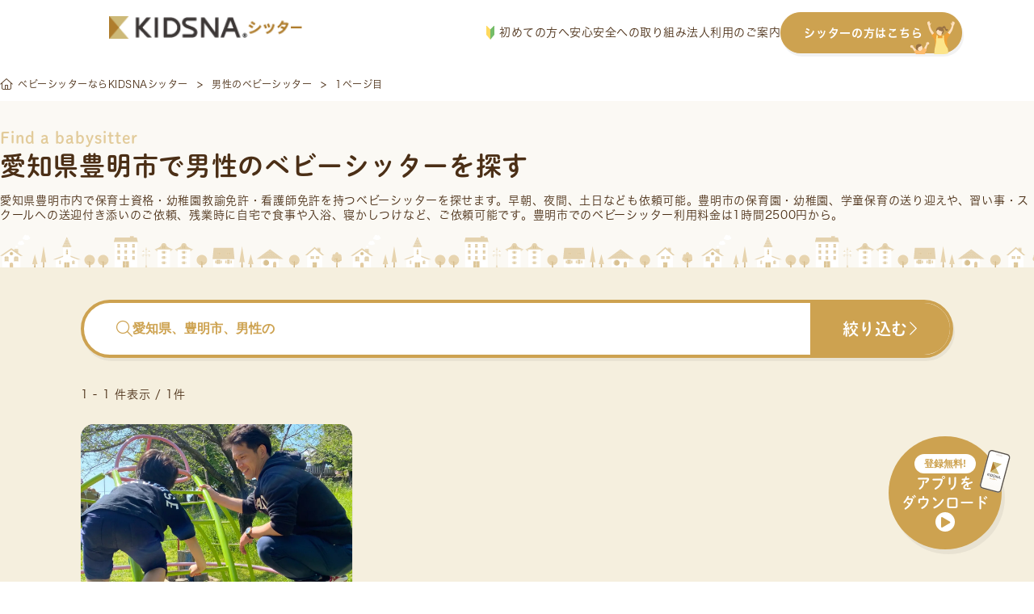

--- FILE ---
content_type: text/html; charset=UTF-8
request_url: https://sitter.kidsna.com/pref/aichi/toyoake/tag/male
body_size: 47189
content:

<!DOCTYPE html>
<html lang="ja">
<head prefix="og: http://ogp.me/ns# fb: http://ogp.me/ns/fb# article: http://ogp.me/ns/article#">
  <meta charset="UTF-8">

  
  <!-- Google Tag Manager -->
<script>
 function loadgtm(w,d,s,l,i){
   w[l]=w[l]||[];w[l].push({'gtm.start':
   new Date().getTime(),event:'gtm.js'});var f=d.getElementsByTagName(s)[0],
   j=d.createElement(s),dl=l!='dataLayer'?'&l='+l:'';j.async=true;j.src=
   'https://www.googletagmanager.com/gtm.js?id='+i+dl;f.parentNode.insertBefore(j,f);
 };
 window.onload=function(){loadgtm(window,document,'script','dataLayer','GTM-KFSVKZB');};
</script>
<!-- End Google Tag Manager -->


  
  <!-- Optimize Next -->
<script>(function(p,r,o,j,e,c,t,g){
  p['_'+t]={};g=r.createElement('script');g.src='https://www.googletagmanager.com/gtm.js?id=GTM-'+t;r[o].prepend(g);
  g=r.createElement('style');g.innerText='.'+e+t+'{visibility:hidden!important}';r[o].prepend(g);
  r[o][j].add(e+t);setTimeout(function(){if(r[o][j].contains(e+t)){r[o][j].remove(e+t);p['_'+t]=0}},c)
})(window,document,'documentElement','classList','loading',2000,'5XMQLJ4D')</script>
<!-- End Optimize Next -->

  
  <link rel="icon" type="image/x-icon" href="/assets/images/common/favicon.ico">
  <link rel="apple-touch-icon"         href="/assets/images/common/apple-touch-icon.png">

  
  
<title>愛知県豊明市で男性のベビーシッターを探す</title>
<meta name="keyword"             content="kidsnasitter,KIDSNAシッター,キズナシッター,ベビーシッター,育児,一時保育,送迎,料金,無料,利用,資格,保育士,幼稚園教諭,看護師">
<meta name="description"         content="【愛知県豊明市で男性のベビーシッターをお探しの方へ】送迎/一時保育/病児保育/定期予約など、様々なシーンでご利用いただけます。有資格者100%・全員審査済・保険完備で安心。利用料金は1時間1,600円から。">
<meta property="og:title"        content="愛知県豊明市で男性のベビーシッターを探す">
<meta property="og:site_name"    content="キズナシッター">
<meta property="og:description"  content="【愛知県豊明市で男性のベビーシッターをお探しの方へ】送迎/一時保育/病児保育/定期予約など、様々なシーンでご利用いただけます。有資格者100%・全員審査済・保険完備で安心。利用料金は1時間1,600円から。">
<meta property="og:image"        content="">
<meta property="og:type"         content="website">
<meta property="og:url"          content="https://sitter.kidsna.com">
<meta property="fb:app_id"       content="1396413923780590">
<meta name="twitter:card"        content="summary_large_image">
<meta name="twitter:site"        content="@KIDSNA_Sitter">
<meta name="twitter:title"       content="愛知県豊明市で男性のベビーシッターを探す">
<meta name="twitter:description" content="【愛知県豊明市で男性のベビーシッターをお探しの方へ】送迎/一時保育/病児保育/定期予約など、様々なシーンでご利用いただけます。有資格者100%・全員審査済・保険完備で安心。利用料金は1時間1,600円から。">
<meta name="twitter:image"       content="">


  
  <link rel="canonical" href="https://sitter.kidsna.com/pref/aichi/toyoake/tag/male">

  
  <link href="/assets//fontawesome/css/fontawesome.css" rel="stylesheet">
  <link href="/assets//fontawesome/css/solid.css" rel="stylesheet">
  <link href="/assets//fontawesome/css/light.css" rel="stylesheet">
  <link href="/assets//fontawesome/css/brands.css" rel="stylesheet">

  
  <link rel="stylesheet" href="https://s3-ap-northeast-1.amazonaws.com/assets.nextbeat.net/kidsna-sit/sit-web/5.0.100-UI/shared/pc/common.css">
  <link rel="stylesheet" href="https://s3-ap-northeast-1.amazonaws.com/assets.nextbeat.net/kidsna-sit/sit-web/5.0.100-UI/site/pc-customer/main.css">
  

  
  <meta http-equiv="Pragma"          content="no-cache">
  <meta http-equiv="Cache-Control"   content="no-cache">
  <meta http-equiv="Expires"         content="Thu, 01 Dec 1994 16:00:00GMT">
  <meta http-equiv="X-UA-Compatible" content="IE=edge">
  <meta http-equiv="Content-Type"    content="text/html;charset=UTF-8">
  <meta name="viewport"              content="width=device-width, initial-scale=1.0">

  
  
  <script type="application/ld+json">{"@context":"https://schema.org","@type":"BreadcrumbList","itemListElement":[{"@type":"ListItem","position":1,"name":"ベビーシッターならKIDSNAシッター","item":"https://sitter.kidsna.com/"},{"@type":"ListItem","position":2,"name":"男性のベビーシッター","item":"https://sitter.kidsna.com/pref/aichi/toyoake/tag/male"},{"@type":"ListItem","position":3,"name":"1ページ目"}]}</script>
  

  
  
  <meta name="robots" content="noindex">
  
  
  <meta name="facebook-domain-verification" content="eap9ncs6tqlexv2urlgrg7m6ufy1p2" />

  <script>
    (function(d) {
      var config = {
          kitId: 'egk7dtx',
          scriptTimeout: 3000,
          async: true
        },
        h=d.documentElement,t=setTimeout(function(){h.className=h.className.replace(/\bwf-loading\b/g,"")+" wf-inactive";},config.scriptTimeout),tk=d.createElement("script"),f=false,s=d.getElementsByTagName("script")[0],a;h.className+=" wf-loading";tk.src='https://use.typekit.net/'+config.kitId+'.js';tk.async=true;tk.onload=tk.onreadystatechange=function(){a=this.readyState;if(f||a&&a!="complete"&&a!="loaded")return;f=true;clearTimeout(t);try{Typekit.load(config)}catch(e){}};s.parentNode.insertBefore(tk,s)
    })(document);
  </script>
  <link
    rel="stylesheet"
    href="https://cdn.jsdelivr.net/npm/swiper@11/swiper-bundle.min.css"
  />

  <script src="https://cdn.jsdelivr.net/npm/swiper@11/swiper-bundle.min.js"></script>

<body>

<!-- Google Tag Manager (noscript) -->
<noscript>
  <iframe src="https://www.googletagmanager.com/ns.html?id=GTM-KFSVKZB"
          height="0" width="0" style="display:none;visibility:hidden">
  </iframe>
</noscript>
<!-- End Google Tag Manager (noscript) -->

<script
  src         = "https://code.jquery.com/jquery-3.4.1.min.js"
  integrity   = "sha256-CSXorXvZcTkaix6Yvo6HppcZGetbYMGWSFlBw8HfCJo="
  crossorigin = "anonymous"
></script>


<header id="nav-global-v2" class="content">

  <div class="content__left">
    <a class="logo" href="/">
      








  <img
     alt   = "KIDSNAシッター"      
     class = "logo__image" 
    src    = "/assets/images/pc/common/logo.png"
    srcset = "
  
    /assets/images/pc/common/logo.png 1x
     , 
  
    /assets/images/pc/common/logo@2x.png 2x
    
  
"
  >


    </a>
  </div>

  <div class="content__right">
    <nav class="navigation">
      <a href="https://sitter.kidsna.com/article/article/18044" class="navigation__link">
        <img src="/assets/images/pc/common/customer_pc_beginner.svg" alt="image.customer_pc_beginner" class="navigation__icon">
        初めての方へ
      </a>
      <a href="https://sitter.kidsna.com/article/article/10006" class="navigation__link">安心安全への取り組み</a>
      <a href="https://sitter.kidsna.com/article/article/7991" class="navigation__link">法人利用のご案内</a>
      <a href="/sitter" class="navigation__link button">
        シッターの方はこちら
        <img src="/assets/images/pc/common/customer_pc_to_sitter.svg" alt="image.customer_pc_to_sitter" class="navigation__link button__icon">
      </a>
    </nav>
  </div>
</header>

<script>
  document.addEventListener('DOMContentLoaded', function() {
    const header = document.getElementById('nav-global-v2');

    window.addEventListener('scroll', function() {
      if (window.scrollY > 0) {
        header.classList.add('scrolled');
      } else {
        header.classList.remove('scrolled');
      }
    });
  });
</script>


<main id="main-content_v2" style="padding-top: 83px">
  
  




<article id="site-customer-search-sitter-result">
  
      
      <div id="main-content__content">
  

  <section id="breadcrumb-v2">
    <ul class="breadcrumb">
    
      <li class="breadcrumb__item">
            <a href="/" class="item__link">
            <i class="fal fa-home-alt"></i>
            <span class="item__text">ベビーシッターならKIDSNAシッター</span>
            </a>
            </li>
    
      <li class="breadcrumb__item">
            <a href="/pref/aichi/toyoake/tag/male" class="item__link">
            <span class="item__text">男性のベビーシッター</span>
            </a>
            </li>
    
      <li class="breadcrumb__item">
            <span class="item__text">1ページ目</span>
            </li>
    
    </ul>
  </section>


  <section id="site-customer-search__sitter-list">
  <div class="section__header">
    <div class="header__item subtitle">Find a babysitter</div>
    <h1 class="header__item title">愛知県豊明市で男性のベビーシッターを探す</h1>
    
      <div class="header__item description">
        
        愛知県豊明市内で保育士資格・幼稚園教諭免許・看護師免許を持つ<a href="/" class="link">ベビーシッター</a>を探せます。早朝、夜間、土日なども依頼可能。豊明市の保育園・幼稚園、学童保育の送り迎えや、習い事・スクールへの送迎付き添いのご依頼、残業時に自宅で食事や入浴、寝かしつけなど、ご依頼可能です。豊明市でのベビーシッター利用料金は1時間2500円から。
      </div>
    
    
    
  </div>

  <div class="section__body">
    <div class="body__header">
      <button class="header__button search-bar open-sitter-search-modal">
        <div class="search-bar__placeholder">
          <i class="fal fa-search search-bar__icon"></i>
          <span class="search-bar__text ">愛知県、豊明市、男性の</span>
        </div>
        <div class="search-bar__action">
          <span class="action__text">絞り込む</span>
          <i class="fal fa-chevron-right action__icon"></i>
        </div>
      </button>

      <div class="header__sub">
        <div class="sub__item count">
          1 - 1 件表示 / 1件
        </div>
        
      </div>
    </div>

    <ul class="body__item sitter-list">
      
        
  <li class="list__item sitter">
    <a class="sitter__content" href=/search/10728>
      <div class="sitter__content thumbnail">
        
          <img src=https://d1q9kqjju7b0b2.cloudfront.net/sitter/7865887/profile/g2TrncCWVWrAtA4NqQJwmmT1aEg1OSQbASlSjDGq5WM591mF6HtCYRskLRjk2Q9i?dw=1200&amp;dh=800&amp;Expires=1770039714&amp;Signature=c2oP03vLWwQS1aSQeoYo0yvkDEsSl~lcbkNg4xl~wEwxkExMRwej8y7cMs3u7lSMijCHM9KJVcwqqJc9h79oPM~Q0RmH6WhM-LwL3wo5MYyGsL2Qo5OlWosn-ZU9VyvbO-1~akczHSI2L6LQRIEZQdFGRCPS7rHvqzph05~3V7p5Qx3hA2NYlf-SwhT9vqc5teU7ihfyABjRViYZcfzkbiQD5B9pTcYAW-7RfS7VlyfZT7egMePerfkV8zSb9lSJx5KOmXD7AaGSXF83sNZPUopP6ZXH1HPfllfWayDK-IbHvsD0HhJddj645fU69-bVUXqu7ML9tl~~R5eAfx2JVQ__&amp;Key-Pair-Id=K3G7MZG0UNO9HW alt=新生児さん経験有。保護者の方と子育てを共に。家庭のぬくもり×専門性の高さを軸に、一人ひとりを大切にする保育を。プロフ必読 loading="lazy">
        
        <div class="thumbnail__fee">
          <span>¥</span>
          <span class="fee__value">2,500</span>
          <span class="fee__unit">/時間</span>
        </div>
        
      </div>
      <div class="sitter__content info">
        <div class="info__item cert">
          
            <div class="cert__item IS_NURSERY_TEACHER">保育士</div>
          
            <div class="cert__item IS_KINDERGARTEN_TEACHER">幼稚園教諭</div>
          
        </div>

        <div class="info__item catchphrase">
          新生児さん経験有。保護者の方と子育てを共に。家庭のぬくもり×専門性の高さを軸に、一人ひとりを大切にする保育を。プロフ必読
        </div>

        <div class="info__item deal">
          <div class="deal__item location">
            <img src="/assets/images/pc/site/customer/search/icon_area.svg" alt="" class="location__icon">
            <span class="location__value">
              
                愛知県豊田市
              
            </span>
          </div>

          <div class="deal__item options">
            
              <div class="options__item regular">
                <span class="options__text">定期</span>
              </div>
            
            
              <div class="options__item sick-child-care">
                <img class="options__icon" src="/assets/images/pc/site/customer/search/icon_sick_child_care.svg" alt="">
                <span class="options__text">病児</span>
              </div>
            
          </div>
        </div>
        
        <div class="info__item achievements">
          <div class="achievements__item work-year">
            <span class="work-year__label">実務歴</span>
            <span class="work-year__value">8年</span>
          </div>

          <div class="achievements__item score">
            <div class="score__stars">
              
                
                  <span class="star-on">★</span>
                
              
                
                  <span class="star-on">★</span>
                
              
                
                  <span class="star-on">★</span>
                
              
                
                  <span class="star-on">★</span>
                
              
                
                  <span class="star-on">★</span>
                
              
            </div>
            <span class="score__value">(503回)</span>
          </div>
        </div>
        <div class="info__item schedule">
          
            <div class="schedule__item">
              <div class="item__date">02 月</div>
              <div class="item__value IS_CLOSED">
                
                
                  <p class="value__text">×</p>
                
              </div>
            </div>
          
            <div class="schedule__item">
              <div class="item__date">03 火</div>
              <div class="item__value IS_CLOSED">
                
                
                  <p class="value__text">×</p>
                
              </div>
            </div>
          
            <div class="schedule__item">
              <div class="item__date">04 水</div>
              <div class="item__value IS_CLOSED">
                
                
                  <p class="value__text">×</p>
                
              </div>
            </div>
          
            <div class="schedule__item">
              <div class="item__date">05 木</div>
              <div class="item__value IS_CLOSED">
                
                
                  <p class="value__text">×</p>
                
              </div>
            </div>
          
            <div class="schedule__item">
              <div class="item__date">06 金</div>
              <div class="item__value IS_CLOSED">
                
                
                  <p class="value__text">×</p>
                
              </div>
            </div>
          
            <div class="schedule__item">
              <div class="item__date">07 土</div>
              <div class="item__value IS_CLOSED">
                
                
                  <p class="value__text">×</p>
                
              </div>
            </div>
          
            <div class="schedule__item">
              <div class="item__date">08 日</div>
              <div class="item__value IS_CLOSED">
                
                
                  <p class="value__text">×</p>
                
              </div>
            </div>
          
        </div>
      </div>
    </a>
  </li>

      
    </ul>
  </div>

  <div class="section__footer">
    <ul class="footer__item paging">
      
      
        
          <li class="paging__item current">
            <span class="current__text">1</span>
          </li>
        
      
      
    </ul>
  </div>
</section>







  <section id="site-customer-search__search">

  
    <div class="section__item statistics">
      <h3 class="statistics__title">愛知県豊明市のベビーシッターご利用統計データ</h3>
      <div class="statistics__description">愛知県豊明市にお住まいの皆様が、キズナシッターをどのようにご活用されているか、最新の利用データを公開します。料金相場やご利用時間の目安として、お役立てください。</div>

      
        <div class="statistics__item">
          <div class="item__label">平均時給</div>
          <div class="item__value">2,086円</div>
        </div>
        <div class="statistics__item description">
          愛知県豊明市の平均時給は ¥2,086 です。これは、キズナシッター内の登録シッターの平均です。依頼内容やシッターの経験・スキルによって料金は異なりますので、個別のプロフィールにて詳細をご確認ください。
        </div>
      
      
        <div class="statistics__item">
          <div class="item__label">平均利用時間</div>
          <div class="item__value">1時間45分</div>
        </div>
        <div class="statistics__item description">
          シッティング1回あたりの平均利用時間は1時間45分となっています。短時間から長時間まで、ニーズに応じた柔軟なご利用が可能です。
        </div>
      
    </div>
  

  <div class="section__item search">
    <h2 class="search__item title">シッターを探す</h2>

    
      
      <div class="search__item condition">
        <h3 class="condition__item title">
          近隣エリアで探す
        </h3>
        
        <ul class="condition__item list">
          
          <li class="list__item">
            <a href="/pref/gifu/tag/male">岐阜県</a>
          </li>
          
          <li class="list__item">
            <a href="/pref/shizuoka/tag/male">静岡県</a>
          </li>
          
          <li class="list__item">
            <a href="/pref/aichi/tag/male">愛知県</a>
          </li>
          
          <li class="list__item">
            <a href="/pref/mie/tag/male">三重県</a>
          </li>
          
        </ul>
        
      </div>

      
      
      <div class="search__item condition">
        <h3 class="condition__item title">
          市区町村から探す
        </h3>
        <ul class="condition__item list">
          
          <li class="list__item">
            <a href="/pref/aichi/nagoya/tag/male">名古屋市</a>
          </li>
          
          <li class="list__item">
            <a href="/pref/aichi/toyohashi/tag/male">豊橋市</a>
          </li>
          
          <li class="list__item">
            <a href="/pref/aichi/okazaki/tag/male">岡崎市</a>
          </li>
          
          <li class="list__item">
            <a href="/pref/aichi/ichinomiya/tag/male">一宮市</a>
          </li>
          
          <li class="list__item">
            <a href="/pref/aichi/seto/tag/male">瀬戸市</a>
          </li>
          
          <li class="list__item">
            <a href="/pref/aichi/handa/tag/male">半田市</a>
          </li>
          
          <li class="list__item">
            <a href="/pref/aichi/kasugai/tag/male">春日井市</a>
          </li>
          
          <li class="list__item">
            <a href="/pref/aichi/toyokawa/tag/male">豊川市</a>
          </li>
          
          <li class="list__item">
            <a href="/pref/aichi/tsushima/tag/male">津島市</a>
          </li>
          
          <li class="list__item">
            <a href="/pref/aichi/hekinan/tag/male">碧南市</a>
          </li>
          
          <li class="list__item">
            <a href="/pref/aichi/kariya/tag/male">刈谷市</a>
          </li>
          
          <li class="list__item">
            <a href="/pref/aichi/toyota/tag/male">豊田市</a>
          </li>
          
          <li class="list__item">
            <a href="/pref/aichi/anjo/tag/male">安城市</a>
          </li>
          
          <li class="list__item">
            <a href="/pref/aichi/nishio/tag/male">西尾市</a>
          </li>
          
          <li class="list__item">
            <a href="/pref/aichi/gamagori/tag/male">蒲郡市</a>
          </li>
          
          <li class="list__item">
            <a href="/pref/aichi/inuyama/tag/male">犬山市</a>
          </li>
          
          <li class="list__item">
            <a href="/pref/aichi/tokoname/tag/male">常滑市</a>
          </li>
          
          <li class="list__item">
            <a href="/pref/aichi/konan/tag/male">江南市</a>
          </li>
          
          <li class="list__item">
            <a href="/pref/aichi/komaki/tag/male">小牧市</a>
          </li>
          
          <li class="list__item">
            <a href="/pref/aichi/inazawa/tag/male">稲沢市</a>
          </li>
          
          <li class="list__item">
            <a href="/pref/aichi/shinshiro/tag/male">新城市</a>
          </li>
          
          <li class="list__item">
            <a href="/pref/aichi/tokai/tag/male">東海市</a>
          </li>
          
          <li class="list__item">
            <a href="/pref/aichi/obu/tag/male">大府市</a>
          </li>
          
          <li class="list__item">
            <a href="/pref/aichi/chita/tag/male">知多市</a>
          </li>
          
          <li class="list__item">
            <a href="/pref/aichi/chiryu/tag/male">知立市</a>
          </li>
          
          <li class="list__item">
            <a href="/pref/aichi/owariasahi/tag/male">尾張旭市</a>
          </li>
          
          <li class="list__item">
            <a href="/pref/aichi/takahama/tag/male">高浜市</a>
          </li>
          
          <li class="list__item">
            <a href="/pref/aichi/iwakura/tag/male">岩倉市</a>
          </li>
          
          <li class="list__item">
            <a href="/pref/aichi/toyoake/tag/male">豊明市</a>
          </li>
          
          <li class="list__item">
            <a href="/pref/aichi/nisshin/tag/male">日進市</a>
          </li>
          
          <li class="list__item">
            <a href="/pref/aichi/tahara/tag/male">田原市</a>
          </li>
          
          <li class="list__item">
            <a href="/pref/aichi/aisai/tag/male">愛西市</a>
          </li>
          
          <li class="list__item">
            <a href="/pref/aichi/kiyosu/tag/male">清須市</a>
          </li>
          
          <li class="list__item">
            <a href="/pref/aichi/kitanagoya/tag/male">北名古屋市</a>
          </li>
          
          <li class="list__item">
            <a href="/pref/aichi/yatomi/tag/male">弥富市</a>
          </li>
          
          <li class="list__item">
            <a href="/pref/aichi/miyoshi/tag/male">みよし市</a>
          </li>
          
          <li class="list__item">
            <a href="/pref/aichi/ama/tag/male">あま市</a>
          </li>
          
          <li class="list__item">
            <a href="/pref/aichi/nagakute/tag/male">長久手市</a>
          </li>
          
        </ul>
        
        <ul class="condition__item list hidden" id="list__item-minor-city">
          
          <li class="list__item">
            <a href="/pref/aichi/aichigun/tag/male">愛知郡</a>
          </li>
          
          <li class="list__item">
            <a href="/pref/aichi/nishikasugaigun/tag/male">西春日井郡</a>
          </li>
          
          <li class="list__item">
            <a href="/pref/aichi/niwagun/tag/male">丹羽郡</a>
          </li>
          
          <li class="list__item">
            <a href="/pref/aichi/amagun/tag/male">海部郡</a>
          </li>
          
          <li class="list__item">
            <a href="/pref/aichi/chitagun/tag/male">知多郡</a>
          </li>
          
          <li class="list__item">
            <a href="/pref/aichi/nukatagun/tag/male">額田郡</a>
          </li>
          
          <li class="list__item">
            <a href="/pref/aichi/kitashitaragun/tag/male">北設楽郡</a>
          </li>
          
        </ul>
        <ul class="condition__item list">
          <li class="list__item">
            <a onclick="triggerHidden(this, 'list__item-minor-city')">
              全て表示する
            </a>
          </li>
        </ul>
        
      </div>
      

      
      <div class="search__item condition">
        <h3 class="condition__item title">
          条件から探す
        </h3>
        <ul class="condition__item list">
          
          <li class="list__item">
            <a href="/pref/aichi/toyoake/tag/regular">定期予約</a>
          </li>
          
          <li class="list__item">
            <a href="/pref/aichi/toyoake/tag/childcare_worker">保育士</a>
          </li>
          
          <li class="list__item">
            <a href="/pref/aichi/toyoake/tag/kindergarten_teacher">幼稚園教諭</a>
          </li>
          
          <li class="list__item">
            <a href="/pref/aichi/toyoake/tag/certified_baby_sitter">認定ベビーシッター</a>
          </li>
          
          <li class="list__item">
            <a href="/pref/aichi/toyoake/tag/certified_child_minder">認定チャイルドマインダー</a>
          </li>
          
          <li class="list__item">
            <a href="/pref/aichi/toyoake/tag/doula">ドゥーラ</a>
          </li>
          
          <li class="list__item">
            <a href="/pref/aichi/toyoake/tag/nurse">看護師</a>
          </li>
          
          <li class="list__item">
            <a href="/pref/aichi/toyoake/tag/male">男性</a>
          </li>
          
          <li class="list__item">
            <a href="/pref/aichi/toyoake/tag/female">女性</a>
          </li>
          
          <li class="list__item">
            <a href="/pref/aichi/toyoake/tag/over_2_headcount">2人以上</a>
          </li>
          
          <li class="list__item">
            <a href="/pref/aichi/toyoake/tag/over_3_headcount">3人以上</a>
          </li>
          
          <li class="list__item">
            <a href="/pref/aichi/toyoake/tag/in_1000_yen_range">1,000円台</a>
          </li>
          
          <li class="list__item">
            <a href="/pref/aichi/toyoake/tag/within_1600_yen">1,600円以下</a>
          </li>
          
          <li class="list__item">
            <a href="/pref/aichi/toyoake/tag/within_2000_yen">2,000円以下</a>
          </li>
          
          <li class="list__item">
            <a href="/pref/aichi/toyoake/tag/within_3000_yen">3,000円以下</a>
          </li>
          
          <li class="list__item">
            <a href="/pref/aichi/toyoake/tag/0_years_old">0歳</a>
          </li>
          
          <li class="list__item">
            <a href="/pref/aichi/toyoake/tag/1_years_old">1歳</a>
          </li>
          
          <li class="list__item">
            <a href="/pref/aichi/toyoake/tag/2_years_old">2歳</a>
          </li>
          
          <li class="list__item">
            <a href="/pref/aichi/toyoake/tag/3_years_old">3歳</a>
          </li>
          
          <li class="list__item">
            <a href="/pref/aichi/toyoake/tag/4_years_old">4歳</a>
          </li>
          
          <li class="list__item">
            <a href="/pref/aichi/toyoake/tag/5_years_old">5歳</a>
          </li>
          
          <li class="list__item">
            <a href="/pref/aichi/toyoake/tag/6_years_old">6歳</a>
          </li>
          
          <li class="list__item">
            <a href="/pref/aichi/toyoake/tag/over_7_years">7歳以上</a>
          </li>
          
          <li class="list__item">
            <a href="/pref/aichi/toyoake/tag/newborn">新生児</a>
          </li>
          
          <li class="list__item">
            <a href="/pref/aichi/toyoake/tag/baby">乳幼児</a>
          </li>
          
          <li class="list__item">
            <a href="/pref/aichi/toyoake/tag/infants">幼児</a>
          </li>
          
          <li class="list__item">
            <a href="/pref/aichi/toyoake/tag/generation_20">20代</a>
          </li>
          
          <li class="list__item">
            <a href="/pref/aichi/toyoake/tag/generation_30">30代</a>
          </li>
          
          <li class="list__item">
            <a href="/pref/aichi/toyoake/tag/generation_40">40代</a>
          </li>
          
          <li class="list__item">
            <a href="/pref/aichi/toyoake/tag/generation_over_50">50代以上</a>
          </li>
          
          <li class="list__item">
            <a href="/pref/aichi/toyoake/tag/good_repute">評判のいい</a>
          </li>
          
          <li class="list__item">
            <a href="/pref/aichi/toyoake/tag/reviewed">口コミがある</a>
          </li>
          
        </ul>
      </div>

      
      
      <div class="search__item condition">
        <h3 class="condition__item title">
          最寄駅から探す
        </h3>
        <ul class="condition__item list">
          
          <li class="list__item">
            <a href="/pref/aichi/station/3787/tag/male">愛知御津</a>
          </li>
          
          <li class="list__item">
            <a href="/pref/aichi/station/3789/tag/male">逢妻</a>
          </li>
          
          <li class="list__item">
            <a href="/pref/aichi/station/3792/tag/male">赤池(愛知)</a>
          </li>
          
          <li class="list__item">
            <a href="/pref/aichi/station/3867/tag/male">伊奈</a>
          </li>
          
          <li class="list__item">
            <a href="/pref/aichi/station/3869/tag/male">稲沢</a>
          </li>
          
          <li class="list__item">
            <a href="/pref/aichi/station/3953/tag/male">岡崎公園前</a>
          </li>
          
          <li class="list__item">
            <a href="/pref/aichi/station/3968/tag/male">男川</a>
          </li>
          
          <li class="list__item">
            <a href="/pref/aichi/station/3974/tag/male">尾張一宮</a>
          </li>
          
          <li class="list__item">
            <a href="/pref/aichi/station/3997/tag/male">勝川(ＪＲ)</a>
          </li>
          
          <li class="list__item">
            <a href="/pref/aichi/station/4082/tag/male">北岡崎</a>
          </li>
          
          <li class="list__item">
            <a href="/pref/aichi/station/4088/tag/male">北新川</a>
          </li>
          
          <li class="list__item">
            <a href="/pref/aichi/station/4090/tag/male">北野桝塚</a>
          </li>
          
          <li class="list__item">
            <a href="/pref/aichi/station/4135/tag/male">国府(愛知)</a>
          </li>
          
          <li class="list__item">
            <a href="/pref/aichi/station/4137/tag/male">高蔵寺</a>
          </li>
          
          <li class="list__item">
            <a href="/pref/aichi/station/4149/tag/male">小坂井</a>
          </li>
          
          <li class="list__item">
            <a href="/pref/aichi/station/4230/tag/male">市役所前(愛知)</a>
          </li>
          
          <li class="list__item">
            <a href="/pref/aichi/station/4263/tag/male">新瀬戸</a>
          </li>
          
          <li class="list__item">
            <a href="/pref/aichi/station/4348/tag/male">玉ノ井</a>
          </li>
          
          <li class="list__item">
            <a href="/pref/aichi/station/4350/tag/male">多屋</a>
          </li>
          
          <li class="list__item">
            <a href="/pref/aichi/station/4374/tag/male">土橋(愛知)</a>
          </li>
          
          <li class="list__item">
            <a href="/pref/aichi/station/4418/tag/male">豊田市</a>
          </li>
          
          <li class="list__item">
            <a href="/pref/aichi/station/4440/tag/male">中水野</a>
          </li>
          
          <li class="list__item">
            <a href="/pref/aichi/station/4498/tag/male">日進(愛知)</a>
          </li>
          
          <li class="list__item">
            <a href="/pref/aichi/station/4539/tag/male">東岡崎</a>
          </li>
          
          <li class="list__item">
            <a href="/pref/aichi/station/4578/tag/male">平針</a>
          </li>
          
          <li class="list__item">
            <a href="/pref/aichi/station/4593/tag/male">藤が丘(愛知)</a>
          </li>
          
          <li class="list__item">
            <a href="/pref/aichi/station/4600/tag/male">二川</a>
          </li>
          
          <li class="list__item">
            <a href="/pref/aichi/station/4632/tag/male">本郷(愛知)</a>
          </li>
          
          <li class="list__item">
            <a href="/pref/aichi/station/4667/tag/male">三河塩津</a>
          </li>
          
          <li class="list__item">
            <a href="/pref/aichi/station/4668/tag/male">三河高浜</a>
          </li>
          
          <li class="list__item">
            <a href="/pref/aichi/station/8478/tag/male">豊橋公園前</a>
          </li>
          
          <li class="list__item">
            <a href="/pref/aichi/station/8479/tag/male">高師</a>
          </li>
          
        </ul>
        <ul class="condition__item list">
          <li class="list__item">
            
              <a href="/pref/aichi/station">全て表示する</a>
            
          </li>
        </ul>
      </div>
      
    
  </div>

  <div class="section__item guide">
    <div class="guide__item subsidy">
      <div class="subsidy__title">利用可能な補助制度</div>
      <div class="subsidy__content">
        <div class="subsidy__item">
          <div class="item__title">ベビーシッター派遣事業割引券</div>
          <div class="item__description">
            <p class="description__value">1回のシッティングにつき2200円から割引可能。月間最大52800円の補助が受けられます</p>
            <a class="description__link" href="https://sitter.kidsna.com/article/news/3411">
              <span>詳しく見る</span>
              <i class="fa-thin fa-angle-right"></i>
            </a>
          </div>
        </div>
        <div class="subsidy__item">
          <div class="item__title">幼保無償化</div>
          <div class="item__description">
            <p class="description__value">3歳から5歳までの子どもを対象に、月額で合計37,000円を上限に無償化</p>
            <a class="description__link" href="https://sitter.kidsna.com/help/yohomushoka_01">
              <span>詳しく見る</span>
              <i class="fa-thin fa-angle-right"></i>
            </a>
          </div>
        </div>
      </div>
    </div>

    <div class="guide__item usage">
      <div class="usage__title">具体的なご利用方法について</div>
      <p class="usage__description">KIDSNAシッターの詳しいご利用方法や、料金体系についてご案内しています。</p>
      <a class="usage__link" href="/static/flow">
        <span>ご利用の流れはこちら</span>
        <i class="fa-thin fa-angle-right"></i>
      </a>
      <a class="usage__link" href="/static/price">
        <span>料金についてはこちら</span>
        <i class="fa-thin fa-angle-right"></i>
      </a>
    </div>
  </div>

  <img src="/assets/images/pc/site/customer/search/bottom_decoration_search.svg" alt="" class="section__bg-image bottom">
</section>

<script>
const triggerHidden = function(trigger, idName) {
  var classes = document.getElementById(idName).classList
  if (classes.contains('hidden')) {
    classes.remove('hidden')
    trigger.textContent = '閉じる'
  } else {
    classes.add('hidden')
    trigger.textContent = '全て表示する'
  }
}
</script>


  <section id="common-section__link-to-beginner-guide">
  <h2 class="section__title">
    <p class="title__label">User Guide</p>
    <p class="title__text prime">はじめてでも安心</p>
    <p class="title__text">ご利用ガイド</p>
  </h2>

  <div class="section__body">
    
  <div class="guide__item">
    <div class="item__title">
      
        <p class="title__text">どうやってシッターを</p>
      
        <p class="title__text">探せばいい？</p>
      
    </div>
    <img class="item__image" src="/assets/images/pc/common/section/link-to-beginner-guide-1.svg" alt="「子どもに合う人が見つかるか不安・・・」「どんな点を見て選べばいいかわからない・・・」「検索が難しそう・・・」" loading="lazy">
    <div class="item__button">
      <a class="button__link" href="https://sitter.kidsna.com/article/article/17996">
        <span class="link__text">探し方について見る</span>
        <span class="fal fa-chevron-right link__icon"></span>
      </a>
    </div>
  </div>

    
  <div class="guide__item">
    <div class="item__title">
      
        <p class="title__text">事前の面談では</p>
      
        <p class="title__text">何をする？</p>
      
    </div>
    <img class="item__image" src="/assets/images/pc/common/section/link-to-beginner-guide-2.svg" alt="「何を話せばいいの？」「時間はどれくらい？」「そもそも面談は必須？」" loading="lazy">
    <div class="item__button">
      <a class="button__link" href="https://sitter.kidsna.com/article/article/17958">
        <span class="link__text">事前面談について見る</span>
        <span class="fal fa-chevron-right link__icon"></span>
      </a>
    </div>
  </div>

    
  <div class="guide__item">
    <div class="item__title">
      
        <p class="title__text">当日までに</p>
      
        <p class="title__text">どんな準備をすればいい？</p>
      
    </div>
    <img class="item__image" src="/assets/images/pc/common/section/link-to-beginner-guide-3.svg" alt="「何を用意しておけばいい？」「家の掃除はどこまでするべき？」" loading="lazy">
    <div class="item__button">
      <a class="button__link" href="https://sitter.kidsna.com/article/article/17985">
        <span class="link__text">当日の準備について見る</span>
        <span class="fal fa-chevron-right link__icon"></span>
      </a>
    </div>
  </div>

  </div>

  <div class="section__link">
    <a class="link__button" href="https://sitter.kidsna.com/article/article/18044">
      <span class="button__text">もっと詳しく見る</span>
      <span class="fal fa-chevron-right button__icon"></span>
    </a>
  </div>
</section>



  <section id="common-section__link-to-booking-offer">
  
  <h2 class="offer__title">シッターを募集してみよう</h2>
  <div class="offer__description">
    <p class="description__text">シッターさんが見つからないときも大丈夫。</p>
    <p class="description__text">会員登録をすると、希望条件に合うシッターから直接応募が届く「<a class="description__link" href="https://sitter.kidsna.com/article/article/9947">シッター募集機能</a>」がご利用いただけます。</p>
  </div>

  <div class="offer__content">
    <div class="swiper offer-swiper">
        <!-- Additional required wrapper -->
      <div class="swiper-wrapper">
          <!-- Slides -->
        
          <div class="swiper-slide">
            <a href="/sitter/offer/3440" class="offer-card">
              <p class="offer-card__type type-1">定期</p>

              <img src="/assets/images/pc/site/sitter/offer/profile_hogosya_default_05.svg" alt="アバター" width="60px" height="60px" class="offer_left" />

              <div class="offer-card__right">
                <div class="offer-card__info">
                  <i class="icon fa-thin fa-location-dot"></i>
                  <p class="text">東京都目黒区</p>
                </div>

                <div class="offer-card__info">
                    <i class="icon fa-sharp-duotone fa-thin fa-calendar-days"></i>
                    <p class="text">3/5 (木) 〜</p>
                    </div>

                <div class="offer-card__info">
                  <i class="icon fal fa-yen-sign"></i>
                  <p class="text">時給上限なし</p>
                </div>

                <div class="offer-card__info">
                  <i class="icon fal fa-user"></i>
                  <p class="text">5歳 男の子 / 1歳 男の子</p>
                </div>
              </div>
            </a>
          </div>
        
          <div class="swiper-slide">
            <a href="/sitter/offer/3439" class="offer-card">
              <p class="offer-card__type type-1">定期</p>

              <img src="/assets/images/pc/site/sitter/offer/profile_hogosya_default_04.svg" alt="アバター" width="60px" height="60px" class="offer_left" />

              <div class="offer-card__right">
                <div class="offer-card__info">
                  <i class="icon fa-thin fa-location-dot"></i>
                  <p class="text">東京都千代田区</p>
                </div>

                <div class="offer-card__info">
                    <i class="icon fa-sharp-duotone fa-thin fa-calendar-days"></i>
                    <p class="text">相談して決めたい</p>
                    </div>

                <div class="offer-card__info">
                  <i class="icon fal fa-yen-sign"></i>
                  <p class="text">時給上限なし</p>
                </div>

                <div class="offer-card__info">
                  <i class="icon fal fa-user"></i>
                  <p class="text">4歳 男の子 / 4歳 男の子</p>
                </div>
              </div>
            </a>
          </div>
        
          <div class="swiper-slide">
            <a href="/sitter/offer/3432" class="offer-card">
              <p class="offer-card__type type-1">定期</p>

              <img src="/assets/images/pc/site/sitter/offer/profile_hogosya_default_05.svg" alt="アバター" width="60px" height="60px" class="offer_left" />

              <div class="offer-card__right">
                <div class="offer-card__info">
                  <i class="icon fa-thin fa-location-dot"></i>
                  <p class="text">東京都世田谷区</p>
                </div>

                <div class="offer-card__info">
                    <i class="icon fa-sharp-duotone fa-thin fa-calendar-days"></i>
                    <p class="text">4/2 (木) 〜</p>
                    </div>

                <div class="offer-card__info">
                  <i class="icon fal fa-yen-sign"></i>
                  <p class="text">2500円以下</p>
                </div>

                <div class="offer-card__info">
                  <i class="icon fal fa-user"></i>
                  <p class="text">4歳 男の子</p>
                </div>
              </div>
            </a>
          </div>
        
          <div class="swiper-slide">
            <a href="/sitter/offer/3430" class="offer-card">
              <p class="offer-card__type type-1">定期</p>

              <img src="/assets/images/pc/site/sitter/offer/profile_hogosya_default_04.svg" alt="アバター" width="60px" height="60px" class="offer_left" />

              <div class="offer-card__right">
                <div class="offer-card__info">
                  <i class="icon fa-thin fa-location-dot"></i>
                  <p class="text">東京都港区</p>
                </div>

                <div class="offer-card__info">
                    <i class="icon fa-sharp-duotone fa-thin fa-calendar-days"></i>
                    <p class="text">相談して決めたい</p>
                    </div>

                <div class="offer-card__info">
                  <i class="icon fal fa-yen-sign"></i>
                  <p class="text">時給上限なし</p>
                </div>

                <div class="offer-card__info">
                  <i class="icon fal fa-user"></i>
                  <p class="text">0歳 女の子 / 0歳 女の子 / 2歳 男の子</p>
                </div>
              </div>
            </a>
          </div>
        
          <div class="swiper-slide">
            <a href="/sitter/offer/3429" class="offer-card">
              <p class="offer-card__type type-1">定期</p>

              <img src="/assets/images/pc/site/sitter/offer/profile_hogosya_default_02.svg" alt="アバター" width="60px" height="60px" class="offer_left" />

              <div class="offer-card__right">
                <div class="offer-card__info">
                  <i class="icon fa-thin fa-location-dot"></i>
                  <p class="text">岐阜県岐阜市</p>
                </div>

                <div class="offer-card__info">
                    <i class="icon fa-sharp-duotone fa-thin fa-calendar-days"></i>
                    <p class="text">相談して決めたい</p>
                    </div>

                <div class="offer-card__info">
                  <i class="icon fal fa-yen-sign"></i>
                  <p class="text">3000円以下</p>
                </div>

                <div class="offer-card__info">
                  <i class="icon fal fa-user"></i>
                  <p class="text">3歳 男の子 / 2歳 男の子</p>
                </div>
              </div>
            </a>
          </div>
        
          <div class="swiper-slide">
            <a href="/sitter/offer/3425" class="offer-card">
              <p class="offer-card__type type-1">定期</p>

              <img src="/assets/images/pc/site/sitter/offer/profile_hogosya_default_03.svg" alt="アバター" width="60px" height="60px" class="offer_left" />

              <div class="offer-card__right">
                <div class="offer-card__info">
                  <i class="icon fa-thin fa-location-dot"></i>
                  <p class="text">東京都八王子市</p>
                </div>

                <div class="offer-card__info">
                    <i class="icon fa-sharp-duotone fa-thin fa-calendar-days"></i>
                    <p class="text">相談して決めたい</p>
                    </div>

                <div class="offer-card__info">
                  <i class="icon fal fa-yen-sign"></i>
                  <p class="text">2800円以下</p>
                </div>

                <div class="offer-card__info">
                  <i class="icon fal fa-user"></i>
                  <p class="text">10歳 女の子 / 5歳 男の子</p>
                </div>
              </div>
            </a>
          </div>
        
          <div class="swiper-slide">
            <a href="/sitter/offer/3411" class="offer-card">
              <p class="offer-card__type type-1">定期</p>

              <img src="/assets/images/pc/site/sitter/offer/profile_hogosya_default_03.svg" alt="アバター" width="60px" height="60px" class="offer_left" />

              <div class="offer-card__right">
                <div class="offer-card__info">
                  <i class="icon fa-thin fa-location-dot"></i>
                  <p class="text">埼玉県所沢市</p>
                </div>

                <div class="offer-card__info">
                    <i class="icon fa-sharp-duotone fa-thin fa-calendar-days"></i>
                    <p class="text">相談して決めたい</p>
                    </div>

                <div class="offer-card__info">
                  <i class="icon fal fa-yen-sign"></i>
                  <p class="text">時給上限なし</p>
                </div>

                <div class="offer-card__info">
                  <i class="icon fal fa-user"></i>
                  <p class="text">2歳 男の子</p>
                </div>
              </div>
            </a>
          </div>
        
          <div class="swiper-slide">
            <a href="/sitter/offer/3409" class="offer-card">
              <p class="offer-card__type type-1">定期</p>

              <img src="/assets/images/pc/site/sitter/offer/profile_hogosya_default_01.svg" alt="アバター" width="60px" height="60px" class="offer_left" />

              <div class="offer-card__right">
                <div class="offer-card__info">
                  <i class="icon fa-thin fa-location-dot"></i>
                  <p class="text">東京都世田谷区</p>
                </div>

                <div class="offer-card__info">
                    <i class="icon fa-sharp-duotone fa-thin fa-calendar-days"></i>
                    <p class="text">相談して決めたい</p>
                    </div>

                <div class="offer-card__info">
                  <i class="icon fal fa-yen-sign"></i>
                  <p class="text">時給上限なし</p>
                </div>

                <div class="offer-card__info">
                  <i class="icon fal fa-user"></i>
                  <p class="text">1歳 女の子</p>
                </div>
              </div>
            </a>
          </div>
        
          <div class="swiper-slide">
            <a href="/sitter/offer/3404" class="offer-card">
              <p class="offer-card__type type-1">定期</p>

              <img src="/assets/images/pc/site/sitter/offer/profile_hogosya_default_05.svg" alt="アバター" width="60px" height="60px" class="offer_left" />

              <div class="offer-card__right">
                <div class="offer-card__info">
                  <i class="icon fa-thin fa-location-dot"></i>
                  <p class="text">東京都港区</p>
                </div>

                <div class="offer-card__info">
                    <i class="icon fa-sharp-duotone fa-thin fa-calendar-days"></i>
                    <p class="text">相談して決めたい</p>
                    </div>

                <div class="offer-card__info">
                  <i class="icon fal fa-yen-sign"></i>
                  <p class="text">2600円以下</p>
                </div>

                <div class="offer-card__info">
                  <i class="icon fal fa-user"></i>
                  <p class="text">0歳 男の子</p>
                </div>
              </div>
            </a>
          </div>
        
        </div>
        <!-- If we need pagination -->
      <div class="swiper-pagination"></div>
    </div>

      <!-- If we need navigation buttons -->
    <div class="swiper-button-prev"></div>
    <div class="swiper-button-next"></div>

    <a href="/sitter/offer" class="offer__action">
      募集一覧を見る
      <i class="icon fa-thin fa-angle-right"></i>
    </a>

    <img
      src="/assets/images/pc/site/sitter/top/sitter_offer_frame.svg"
      alt="KIDSNA シッター"
      width="1280px"
      height="48px"
      class="offer__img"
    />
  </div>
</section>

<script type="module">
        import Swiper from 'https://cdn.jsdelivr.net/npm/swiper@11/swiper-bundle.min.mjs'

        const offerSwiper = new Swiper('.offer-swiper', {
          // 以下にオプションを設定
          loop: true, //最後に達したら先頭に戻る
          slidesPerView: 3, //何枚表示するか
          speed: 1000, // スライドアニメーションのスピード（ミリ秒）
          autoplay: { //自動再生する
            delay: 6000, //次のスライドに切り替わるまでの時間
            disableOnInteraction: false, //ユーザーが操作したら止めるか
            waitForTransition: false, // アニメーションの間にスライドを止めるか
          },
          // ページネーション表示の設定
          pagination: {
            el: '.swiper-pagination', //ページネーション要素のクラス名
            clickable: true, //クリック可能にするか
            type: 'bullets', //ページネーションの種類
          },

          //ナビゲーションボタン（矢印）表示の設定
          navigation: {
            nextEl: '.swiper-button-next', //「次へボタン」要素のクラス名
            prevEl: '.swiper-button-prev', //「前へボタン」要素のクラス名
          },
        });
</script>

  <section id="common-section__link-to-review">
  <div class="section">
    <h2 class="section__title">
      KIDSNAシッター<br>ご利用者の声
    </h2>

    <div class="section__content">
      <div class="swiper users-voices-swiper">
        <div class="swiper-wrapper">
            <!-- Slides -->
          
            <div class="swiper-slide">
              <a href="/search/123771" class="users-voices-card">
                <i class="icon-arrow fa-thin fa-angle-right"></i>
                <div class="users-voices-card__head">
                  <div class="users-voices-card__left">
                    <img
                    src="/assets/images/sp/site/sitter/offer/profile_hogosya_default_01.svg"
                    alt="アバター"
                    width="72px"
                    height="72px"
                    class="users-voices-card__img"
                    />
                    <p class="gender">30代 女性</p>
                  </div>

                  <div class="users-voices-card__info">
                    <p class="ymonth">2026年02月</p>
                    <div class="stars">
                      <div class="stars-on" style="width: 100%;">★ ★ ★ ★ ★</div>
                      <div class="stars-off">★ ★ ★ ★ ★</div>
                    </div>

                    <div class="details">
                          <i class="icon fa-thin fa-location-dot"></i>
                          <p class="text">兵庫県西宮市</p>
                          </div>

                    <div class="details">
                      <i class="icon fal fa-user"></i>
                      <p class="text">2歳 女の子/0歳 女の子</p>
                    </div>
                  </div>
                </div>

                <p class="review-text">その日その日の娘の状況を見極めながら、臨機応変に対応してい感謝しています。<br>私(母)と離れる経験が少ない娘なので、1人での外出がなかなか出来ず大変でしたが、私の外出時に泣かずに、先生との遊びに集中していたタイミングでスムーズに外出することが出来ました。<br>いつも一緒に成長を見守ってくださり、ありがとうございます。</p>
              </a>
            </div>
          
            <div class="swiper-slide">
              <a href="/search/50715" class="users-voices-card">
                <i class="icon-arrow fa-thin fa-angle-right"></i>
                <div class="users-voices-card__head">
                  <div class="users-voices-card__left">
                    <img
                    src="/assets/images/sp/site/sitter/offer/profile_hogosya_default_04.svg"
                    alt="アバター"
                    width="72px"
                    height="72px"
                    class="users-voices-card__img"
                    />
                    <p class="gender">30代 女性</p>
                  </div>

                  <div class="users-voices-card__info">
                    <p class="ymonth">2026年02月</p>
                    <div class="stars">
                      <div class="stars-on" style="width: 100%;">★ ★ ★ ★ ★</div>
                      <div class="stars-off">★ ★ ★ ★ ★</div>
                    </div>

                    <div class="details">
                          <i class="icon fa-thin fa-location-dot"></i>
                          <p class="text">兵庫県川西市</p>
                          </div>

                    <div class="details">
                      <i class="icon fal fa-user"></i>
                      <p class="text">3歳 男の子/1歳 男の子</p>
                    </div>
                  </div>
                </div>

                <p class="review-text">いつも楽しい時間をありがとうございます。朝から「先生いつ来るの？」と楽しみにしており、「今日は先生とこれで遊ぶ」とホクホクしてシールを取っておいていました。終わる頃には、「先生とまだ遊ぶ、ママまだお仕事してて」と押し返され、少しでも遊んでいたい！という気持ちが溢れていました。いつも手先の発達面など細かいところも見ていただき、ありがとうございます！今後ともどうぞよろしくお願いいたします。</p>
              </a>
            </div>
          
            <div class="swiper-slide">
              <a href="/search/11811" class="users-voices-card">
                <i class="icon-arrow fa-thin fa-angle-right"></i>
                <div class="users-voices-card__head">
                  <div class="users-voices-card__left">
                    <img
                    src="/assets/images/sp/site/sitter/offer/profile_hogosya_default_05.svg"
                    alt="アバター"
                    width="72px"
                    height="72px"
                    class="users-voices-card__img"
                    />
                    <p class="gender">40代 男性</p>
                  </div>

                  <div class="users-voices-card__info">
                    <p class="ymonth">2026年02月</p>
                    <div class="stars">
                      <div class="stars-on" style="width: 100%;">★ ★ ★ ★ ★</div>
                      <div class="stars-off">★ ★ ★ ★ ★</div>
                    </div>

                    <div class="details">
                          <i class="icon fa-thin fa-location-dot"></i>
                          <p class="text">兵庫県宝塚市</p>
                          </div>

                    <div class="details">
                      <i class="icon fal fa-user"></i>
                      <p class="text">0歳 男の子</p>
                    </div>
                  </div>
                </div>

                <p class="review-text">留守にしている時間もありましたが、細やかな報告書をいただきありがとうございました。<br>0歳の息子もご機嫌で過ごせており、安心してお任せできるプロの方だと思いました。</p>
              </a>
            </div>
          
            <div class="swiper-slide">
              <a href="/search/131734" class="users-voices-card">
                <i class="icon-arrow fa-thin fa-angle-right"></i>
                <div class="users-voices-card__head">
                  <div class="users-voices-card__left">
                    <img
                    src="/assets/images/sp/site/sitter/offer/profile_hogosya_default_03.svg"
                    alt="アバター"
                    width="72px"
                    height="72px"
                    class="users-voices-card__img"
                    />
                    <p class="gender">30代 男性</p>
                  </div>

                  <div class="users-voices-card__info">
                    <p class="ymonth">2026年02月</p>
                    <div class="stars">
                      <div class="stars-on" style="width: 100%;">★ ★ ★ ★ ★</div>
                      <div class="stars-off">★ ★ ★ ★ ★</div>
                    </div>

                    <div class="details">
                          <i class="icon fa-thin fa-location-dot"></i>
                          <p class="text">愛知県名古屋市熱田区</p>
                          </div>

                    <div class="details">
                      <i class="icon fal fa-user"></i>
                      <p class="text">1歳 女の子</p>
                    </div>
                  </div>
                </div>

                <p class="review-text">季節ごとのあそびを提案用意頂き、とても喜んでいます</p>
              </a>
            </div>
          
            <div class="swiper-slide">
              <a href="/search/196322" class="users-voices-card">
                <i class="icon-arrow fa-thin fa-angle-right"></i>
                <div class="users-voices-card__head">
                  <div class="users-voices-card__left">
                    <img
                    src="/assets/images/sp/site/sitter/offer/profile_hogosya_default_01.svg"
                    alt="アバター"
                    width="72px"
                    height="72px"
                    class="users-voices-card__img"
                    />
                    <p class="gender">30代 女性</p>
                  </div>

                  <div class="users-voices-card__info">
                    <p class="ymonth">2026年02月</p>
                    <div class="stars">
                      <div class="stars-on" style="width: 100%;">★ ★ ★ ★ ★</div>
                      <div class="stars-off">★ ★ ★ ★ ★</div>
                    </div>

                    <div class="details">
                          <i class="icon fa-thin fa-location-dot"></i>
                          <p class="text">京都府京都市下京区</p>
                          </div>

                    <div class="details">
                      <i class="icon fal fa-user"></i>
                      <p class="text">3歳 女の子</p>
                    </div>
                  </div>
                </div>

                <p class="review-text">今日はお疲れ様でした。<br>シッティング記録も詳細に記載いただきありがとうございました。<br>またよろしくお願いします！</p>
              </a>
            </div>
          
            <div class="swiper-slide">
              <a href="/search/88437" class="users-voices-card">
                <i class="icon-arrow fa-thin fa-angle-right"></i>
                <div class="users-voices-card__head">
                  <div class="users-voices-card__left">
                    <img
                    src="/assets/images/sp/site/sitter/offer/profile_hogosya_default_01.svg"
                    alt="アバター"
                    width="72px"
                    height="72px"
                    class="users-voices-card__img"
                    />
                    <p class="gender">30代 女性</p>
                  </div>

                  <div class="users-voices-card__info">
                    <p class="ymonth">2026年02月</p>
                    <div class="stars">
                      <div class="stars-on" style="width: 100%;">★ ★ ★ ★ ★</div>
                      <div class="stars-off">★ ★ ★ ★ ★</div>
                    </div>

                    <div class="details">
                          <i class="icon fa-thin fa-location-dot"></i>
                          <p class="text">東京都大田区</p>
                          </div>

                    <div class="details">
                      <i class="icon fal fa-user"></i>
                      <p class="text">4歳 男の子/7歳 男の子/0歳 男の子</p>
                    </div>
                  </div>
                </div>

                <p class="review-text">生後3ヶ月目からお願いしている定期シッティング、もうすぐ10ヶ月で活動的になり、ごはんをたくさんたべるようになりました!親が撮影できなかった立ち上がりの姿も写真に納めて頂きありがとうございます!<br>撮影して頂く写真がかわいくてアルバムにしています!W</p>
              </a>
            </div>
          
            <div class="swiper-slide">
              <a href="/search/74752" class="users-voices-card">
                <i class="icon-arrow fa-thin fa-angle-right"></i>
                <div class="users-voices-card__head">
                  <div class="users-voices-card__left">
                    <img
                    src="/assets/images/sp/site/sitter/offer/profile_hogosya_default_04.svg"
                    alt="アバター"
                    width="72px"
                    height="72px"
                    class="users-voices-card__img"
                    />
                    <p class="gender">30代 女性</p>
                  </div>

                  <div class="users-voices-card__info">
                    <p class="ymonth">2026年02月</p>
                    <div class="stars">
                      <div class="stars-on" style="width: 100%;">★ ★ ★ ★ ★</div>
                      <div class="stars-off">★ ★ ★ ★ ★</div>
                    </div>

                    <div class="details">
                          <i class="icon fa-thin fa-location-dot"></i>
                          <p class="text">東京都目黒区</p>
                          </div>

                    <div class="details">
                      <i class="icon fal fa-user"></i>
                      <p class="text">1歳 男の子/2歳 男の子</p>
                    </div>
                  </div>
                </div>

                <p class="review-text">息子への声かけが、とても息子の気持ちに寄り添ったもので、息子も安心して先生に甘えることができたようです。今日は帰宅後、心なしか精神が安定していたように思います。暖かいシッティングをしていただきありがとうございました。今後ともどうぞよろしくお願いいたします。</p>
              </a>
            </div>
          
            <div class="swiper-slide">
              <a href="/search/89563" class="users-voices-card">
                <i class="icon-arrow fa-thin fa-angle-right"></i>
                <div class="users-voices-card__head">
                  <div class="users-voices-card__left">
                    <img
                    src="/assets/images/sp/site/sitter/offer/profile_hogosya_default_04.svg"
                    alt="アバター"
                    width="72px"
                    height="72px"
                    class="users-voices-card__img"
                    />
                    <p class="gender">40代 女性</p>
                  </div>

                  <div class="users-voices-card__info">
                    <p class="ymonth">2026年02月</p>
                    <div class="stars">
                      <div class="stars-on" style="width: 100%;">★ ★ ★ ★ ★</div>
                      <div class="stars-off">★ ★ ★ ★ ★</div>
                    </div>

                    <div class="details">
                          <i class="icon fa-thin fa-location-dot"></i>
                          <p class="text">神奈川県横浜市旭区</p>
                          </div>

                    <div class="details">
                      <i class="icon fal fa-user"></i>
                      <p class="text">0歳 女の子</p>
                    </div>
                  </div>
                </div>

                <p class="review-text">本日もありがとうございました！素敵な製作に微笑ましい気持ちになりました^_^また次回もお願いします。</p>
              </a>
            </div>
          
            <div class="swiper-slide">
              <a href="/search/9830" class="users-voices-card">
                <i class="icon-arrow fa-thin fa-angle-right"></i>
                <div class="users-voices-card__head">
                  <div class="users-voices-card__left">
                    <img
                    src="/assets/images/sp/site/sitter/offer/profile_hogosya_default_04.svg"
                    alt="アバター"
                    width="72px"
                    height="72px"
                    class="users-voices-card__img"
                    />
                    <p class="gender">30代 女性</p>
                  </div>

                  <div class="users-voices-card__info">
                    <p class="ymonth">2026年02月</p>
                    <div class="stars">
                      <div class="stars-on" style="width: 100%;">★ ★ ★ ★ ★</div>
                      <div class="stars-off">★ ★ ★ ★ ★</div>
                    </div>

                    <div class="details">
                          <i class="icon fa-thin fa-location-dot"></i>
                          <p class="text">大阪府高槻市</p>
                          </div>

                    <div class="details">
                      <i class="icon fal fa-user"></i>
                      <p class="text">0歳 男の子</p>
                    </div>
                  </div>
                </div>

                <p class="review-text">本日はありがとうございました！<br>細やかな報告書ありがとうございます😭<br>ご機嫌で過ごせていたようでよかったです♡<br>また次回もよろしくお願い致します🙇‍♀️</p>
              </a>
            </div>
          
            <div class="swiper-slide">
              <a href="/search/138066" class="users-voices-card">
                <i class="icon-arrow fa-thin fa-angle-right"></i>
                <div class="users-voices-card__head">
                  <div class="users-voices-card__left">
                    <img
                    src="/assets/images/sp/site/sitter/offer/profile_hogosya_default_04.svg"
                    alt="アバター"
                    width="72px"
                    height="72px"
                    class="users-voices-card__img"
                    />
                    <p class="gender">30代 女性</p>
                  </div>

                  <div class="users-voices-card__info">
                    <p class="ymonth">2026年02月</p>
                    <div class="stars">
                      <div class="stars-on" style="width: 100%;">★ ★ ★ ★ ★</div>
                      <div class="stars-off">★ ★ ★ ★ ★</div>
                    </div>

                    <div class="details">
                          <i class="icon fa-thin fa-location-dot"></i>
                          <p class="text">秋田県秋田市</p>
                          </div>

                    <div class="details">
                      <i class="icon fal fa-user"></i>
                      <p class="text">0歳 男の子</p>
                    </div>
                  </div>
                </div>

                <p class="review-text">いつも可愛がってくれてありがとうございます☺️たくさんの遊びで遊んでくれるので、息子もとても楽しそうで安心してお願いできます。<br>私が部屋に行っても先生に抱きついて離れたくなさそうでそれはそれは嬉しいです。<br>いつもありがとうございます。またよろしくお願いします🙇‍♀️</p>
              </a>
            </div>
          
          </div>
      </div>

      <!-- If we need navigation buttons -->
      <div class="swiper-button-prev"></div>
      <div class="swiper-button-next"></div>
    </div>
  </div>
</section>

<script type="module">
        import Swiper from 'https://cdn.jsdelivr.net/npm/swiper@11/swiper-bundle.min.mjs'

        const usersVoicesSwiper = new Swiper('.users-voices-swiper', {
          // 以下にオプションを設定
          loop: true, //最後に達したら先頭に戻る
          slidesPerView: 3.2, //何枚表示するか
          spaceBetween: 14,
          speed: 1000, // スライドアニメーションのスピード（ミリ秒）
          slidesOffsetBefore: 48,
          autoplay: { //自動再生する
            delay: 6000, //次のスライドに切り替わるまでの時間
            disableOnInteraction: false, //ユーザーが操作したら止めるか
            waitForTransition: false, // アニメーションの間にスライドを止めるか
          },

          //ナビゲーションボタン（矢印）表示の設定
          navigation: {
            nextEl: '.swiper-button-next', //「次へボタン」要素のクラス名
            prevEl: '.swiper-button-prev', //「前へボタン」要素のクラス名
          },
        });
</script>

  <section id="common-section__link-to-help-for-customer">
  <div class="ring__primary__200"></div>
  <div class="ring__primary__400"></div>

  <div class="qa__head">
    <div class="head__label">FAQ</div>
    <h2 class="head__title">よくある質問</h2>
  </div>

  <div class="questions">
    
      
        
  <div class="question">
    <input type="checkbox" id="question-0" class="question__checkbox">
    <label class="question__header" for="question-0">
      <p class="question__mark">Q</p>
      <p class="question__title">登録申請後、どれくらいで利用を開始できますか？</p>
      <div class="question__toggle">
        <i class="fa-solid fa-angle-down"></i>
      </div>
    </label>
    <div class="question__content">
      <p class="question__answer">
        通常、ご申請いただいてから24時間以内に審査を開始し、審査が完了次第ご利用可能となります。 <br><br>ただし、申請が集中した場合や、詳細な確認が必要な場合、また土日祝日を挟む場合は、お手続きに通常よりお時間をいただくことがございます。土日祝日に申請いただいた場合は、翌営業日から順次ご案内いたしますので、あらかじめご了承ください。
      </p>
    </div>
  </div>

      
        
  <div class="question">
    <input type="checkbox" id="question-1" class="question__checkbox">
    <label class="question__header" for="question-1">
      <p class="question__mark">Q</p>
      <p class="question__title">当日の依頼はできますか？</p>
      <div class="question__toggle">
        <i class="fa-solid fa-angle-down"></i>
      </div>
    </label>
    <div class="question__content">
      <p class="question__answer">
        はい、可能です。 <br>ただし、シッターによって当日の空き状況は異なります。詳細はシッターのプロフィールページで最新のスケジュールをご確認ください。また、初めてのシッターの場合はシッティング前に必ず面談をお願いしています。
      </p>
    </div>
  </div>

      
        
  <div class="question">
    <input type="checkbox" id="question-2" class="question__checkbox">
    <label class="question__header" for="question-2">
      <p class="question__mark">Q</p>
      <p class="question__title">シッターは自分で選ぶ必要がありますか？</p>
      <div class="question__toggle">
        <i class="fa-solid fa-angle-down"></i>
      </div>
    </label>
    <div class="question__content">
      <p class="question__answer">
        はい、KIDSNAシッターはマッチングサービスのため、保護者様ご自身でシッターをお選びいただくシステムです。運営によるシッターの派遣は行っておりませんので、あらかじめご了承ください。
      </p>
    </div>
  </div>

      
        
  <div class="question">
    <input type="checkbox" id="question-3" class="question__checkbox">
    <label class="question__header" for="question-3">
      <p class="question__mark">Q</p>
      <p class="question__title">シッティング可能な時間帯は何時から何時までですか？</p>
      <div class="question__toggle">
        <i class="fa-solid fa-angle-down"></i>
      </div>
    </label>
    <div class="question__content">
      <p class="question__answer">
        原則として24時間ご依頼いただけます。 <br>ただし、シッターによって対応可能な時間帯は異なります。詳細はシッターのプロフィールページで最新のスケジュールをご確認ください。
      </p>
    </div>
  </div>

      
        
  <div class="question">
    <input type="checkbox" id="question-4" class="question__checkbox">
    <label class="question__header" for="question-4">
      <p class="question__mark">Q</p>
      <p class="question__title">最低利用時間は何時間からですか？</p>
      <div class="question__toggle">
        <i class="fa-solid fa-angle-down"></i>
      </div>
    </label>
    <div class="question__content">
      <p class="question__answer">
        1時間からご予約いただけます。以後15分単位で調整可能です。
      </p>
    </div>
  </div>

      
        
  <div class="question">
    <input type="checkbox" id="question-5" class="question__checkbox">
    <label class="question__header" for="question-5">
      <p class="question__mark">Q</p>
      <p class="question__title">キャンセルする場合、料金はかかりますか？</p>
      <div class="question__toggle">
        <i class="fa-solid fa-angle-down"></i>
      </div>
    </label>
    <div class="question__content">
      <p class="question__answer">
        はい、面談やシッティングのご依頼が確定した後に保護者様のご都合でキャンセルされる場合、タイミングに応じてキャンセル料が発生いたします。詳細は以下の通りです。<br>・ご利用予定日の前々日19:00まで：無料<br>・ご利用予定日の前々日19:00～前日19:00まで：お見積もり金額の50%<br>・ご利用予定日の前日19:00以降：お見積もり金額の100%<br><br>※シッティング開始予定時刻の2時間前を過ぎてからキャンセルされた場合、上記のキャンセル料に加え、シッターにお支払い予定だった交通費実費もご負担いただきますのでご注意ください。
      </p>
    </div>
  </div>

      
    
  </div>

  <a href="/help" class="qa__action">
    もっと詳しく見る
    <i class="icon fa-thin fa-angle-right"></i>
  </a>
</section>



  <section id="common-section__link-to-search-sitter-v2">
  <div class="sitter-register-section">
    <div class="header">
      <p class="header__label">Let's Start!</p>
      <div class="header__title">
        <img class="title__icon left" src="/assets/images/sp/site/sitter/offer/txt_point_left.png" alt="シッター">
        <h3 class="title__text">ベビーシッターとして働きたい方へ</h3>
        <img class="title__icon right" src="/assets/images/sp/site/sitter/offer/txt_point_right.png" alt="シッター">
      </div>
    </div>
    <div class="content">
      <div class="content__item">
        <p>平均時給2,200円、短時間やWワーク歓迎。</p>
        <p>保育士・幼稚園教諭・看護師いずれかの資格をお持ちの方を募集しています。</p>
        <a href="/sitter#sitter-site-top-register-form" class="register-button">
          もっと詳しく見る
          <i class="register-icon fa-thin fa-angle-right"></i>
        </a>
      </div>
      <div class="content__item image">
        <img src="/assets/images/pc/common/section/link-to-sitter.png" alt="シッター">
      </div>
    </div>
  </div>
</section>

  
<section
  id    = common-section__link-to-app-store
  class = "main-content__section section  none-bullet "
>
  
  
  
  
  <div class="section__content">
    
  
  
    <img
      src="/assets/images/pc/common/section/link-to-app-store_mv.svg" alt="i18n("image.link-to-app-store_mv")"
      class="section__item mv"
      loading="lazy"
    >
  

  
  <div class="section__item nav">
    
    <h2 class="nav__section title">
      <p>KIDSNAシッター</p>
      <p>アプリをダウンロード！</p>
    </h2>
    
    <div class="nav__section sub-title">
      インストール＆登録 完全無料
    </div>
    
    <ul class="nav__section app-store">
      
      <li class="app-store__item">
        <a class="app-store__item-link" href="/download/app/ios?from=%2Fpref%2Faichi%2Ftoyoake%2Ftag%2Fmale" target="_blank">
          <img
            src="/assets/images/pc/common/btn_app-store.svg" alt="i18n("image.btn_app-store")"
            class="app-store__icon"
            loading="lazy"
          >
        </a>
      </li>
      
      <li class="app-store__item">
        <a class="app-store__item-link" href="/download/app/android?from=%2Fpref%2Faichi%2Ftoyoake%2Ftag%2Fmale" target="_blank">
          








  <img
     alt   = "KIDSNAシッター Google Playで手に入れよう"      
     class = "app-store__icon" 
    src    = "/assets/images/pc/common/btn_google-play-large.png"
    srcset = "
  
    /assets/images/pc/common/btn_google-play-large.png 1x
     , 
  
    /assets/images/pc/common/btn_google-play-large@2x.png 2x
    
  
"
  >


        </a>
      </li>
    </ul>
    
    <div class="nav__section ownership">
      <div class="ownership__item">App Store および Apple のロゴは、Apple Inc.の商標です。</div>
      <div class="ownership__item">Google Play および Google Play ロゴは、Google LLC の商標です。</div>
    </div>
  </div>

  </div>
</section>


  <section id="common-section__site-nav-for-customer">
  <div class="section__item service">
    <div class="item__title">サービス</div>
    <div class="item__content">
      
  <ul class="nav__list">
    
      <li class="list__item">
        <a class="nav__link" href="/">
          <span class="nav__label">TOP</span>
        </a>
      </li>
    
      <li class="list__item">
        <a class="nav__link" href="/pref/all?cond.sort=3">
          <span class="nav__label">シッターをさがす</span>
        </a>
      </li>
    
      <li class="list__item">
        <a class="nav__link" href="/static/about">
          <span class="nav__label">サービス概要</span>
        </a>
      </li>
    
      <li class="list__item">
        <a class="nav__link" href="/sitter/static/numbers">
          <span class="nav__label">数字で見るKIDSNAシッター</span>
        </a>
      </li>
    
      <li class="list__item">
        <a class="nav__link" href="/static/price">
          <span class="nav__label">ご利用料金・費用</span>
        </a>
      </li>
    
      <li class="list__item">
        <a class="nav__link" href="/static/flow">
          <span class="nav__label">ご利用の流れ</span>
        </a>
      </li>
    
      <li class="list__item">
        <a class="nav__link" href="/sitter/offer">
          <span class="nav__label">シッター募集一覧</span>
        </a>
      </li>
    
  </ul>

    </div>
  </div>
  <div class="section__item guide contents">
    <div class="item__title">ご利用ガイド</div>
    <div class="item__content">
      
  <ul class="nav__list">
    
      <li class="list__item">
        <a class="nav__link" href="https://sitter.kidsna.com/article/article/18067">
          <span class="nav__label">ガイドTOP</span>
        </a>
      </li>
    
      <li class="list__item">
        <a class="nav__link" href="https://sitter.kidsna.com/article/article/18044">
          <span class="nav__label">はじめてガイド</span>
        </a>
      </li>
    
      <li class="list__item">
        <a class="nav__link" href="https://sitter.kidsna.com/article/article/10006">
          <span class="nav__label">安心安全への取り組み</span>
        </a>
      </li>
    
      <li class="list__item">
        <a class="nav__link" href="https://sitter.kidsna.com/article/article/17996">
          <span class="nav__label">シッターの探し方〜ご依頼</span>
        </a>
      </li>
    
      <li class="list__item">
        <a class="nav__link" href="https://sitter.kidsna.com/article/article/17958">
          <span class="nav__label">初回面談ガイド</span>
        </a>
      </li>
    
      <li class="list__item">
        <a class="nav__link" href="https://sitter.kidsna.com/article/article/17985">
          <span class="nav__label">当日の準備</span>
        </a>
      </li>
    
      <li class="list__item">
        <a class="nav__link" href="/help">
          <span class="nav__label">よくある質問</span>
        </a>
      </li>
    
  </ul>

    </div>
    <div class="item__title">コンテンツ</div>
    <div class="item__content">
      
  <ul class="nav__list">
    
      <li class="list__item">
        <a class="nav__link" href="/article">
          <span class="nav__label">お役立ち情報記事一覧</span>
        </a>
      </li>
    
  </ul>

    </div>
  </div>
  <div class="section__item company">
    <div class="item__title">運営会社</div>
    <div class="item__content">
      
  <ul class="nav__list">
    
      <li class="list__item">
        <a class="nav__link" href="https://www.nextbeat.co.jp/">
          <span class="nav__label">企業情報</span>
        </a>
      </li>
    
      <li class="list__item">
        <a class="nav__link" href="https://www.nextbeat.co.jp/recruit">
          <span class="nav__label">採用情報</span>
        </a>
      </li>
    
  </ul>

    </div>
  </div>
  <div class="section__item sns">
    <div class="item__title">公式SNS</div>
    <div class="item__content">
      <ul class="nav__list">
        <li class="list__item">
          <a class="nav__link" href="https://x.com/kidsna_sitter" target="_blank">
            <img class="item__icon" src="/assets/images/pc/common/section/sns-twitter.svg" alt="SNS X @KIDSNA_Sitter">
          </a>
        </li>
        <li class="list__item">
          <a class="nav__link" href="https://www.instagram.com/kidsna_sitter" target="_blank">
            <img class="item__icon" src="/assets/images/pc/common/section/sns-instagram.svg" alt="SNS Instagram @kidsna_sitter">
          </a>
        </li>
      </ul>
    </div>
  </div>
</section>



</div>
    
</article>





</main>


<footer id="nav-footer-v2">
  <div class="content">
    <img
      src="/assets/images/pc/common/logo_KPF_w.svg" alt="KIDSNA シッター"
    height="24px"
    width="206px"
    loading="lazy"
    >

    <p class="content__description">KIDSNAシッターは、 業界初の保育士・幼稚園教諭・看護師100％の有資格者のみのベビーシッターサービス。 入会費・年会費無料。ベビーシッターは全員が審査済み。 すべてのシッティングが保険の対象で安心です。 アプリからベビーシッターと直接顔の見えるやりとりで一時保育や送迎を依頼できます。 レビューも豊富。子育て・育児のプロに預けましょう。</p>

    <div class="content__list">
      <div class="sns">

        <p class="sns__title">Official SNS</p>

        <div class="sns__list">
          
          
          <a href="https://twitter.com/kidsna_sitter" target="_blank" class="sns__item">
            <img
              src="/assets/images/common/svg/logo_x.svg" alt="X(旧Twitter)"
            height="32px"
            width="32px"
            loading="lazy"
            >
          </a>
          
          <a href="https://www.instagram.com/kidsna_sitter" target="_blank" class="sns__item">
            <img
              src="/assets/images/common/svg/logo_instagram.svg" alt="Instagram"
            height="32px"
            width="32px"
            loading="lazy"
            >
          </a>
          
          
        </div>
      </div>

      <div class="service">
        <p class="service__title">OUR SERVICE</p>

        <div class="service__list">
          
          <div class="service__item item">
            <p class="item__label">育児者様向けサービス</p>
            
            <a href="https://kidsna.com/magazine" target="_blank" class="item__link">
              <img
                src="/assets/images/common/svg/kidsna_style_logo.svg"
              alt="KIDSNA スタイル"
              loading="lazy"
              >
            </a>
            
            <a href="https://ennavi.kidsna.com/" target="_blank" class="item__link">
              <img
                src="/assets/images/common/svg/kidsna_ennavi_logo.svg"
              alt="KIDSNA 園ナビ"
              loading="lazy"
              >
            </a>
            
          </div>
          
          <div class="service__item item">
            <p class="item__label">保育業界の求職者様向けサービス</p>
            
            <a href="https://www.hoikushibank.com/" target="_blank" class="item__link">
              <img
                src="/assets/images/common/svg/hoikushibank_logo.svg"
              alt="保育士バンク！"
              loading="lazy"
              >
            </a>
            
            <a href="https://www.hoikushi-syusyoku.com" target="_blank" class="item__link">
              <img
                src="/assets/images/common/svg/hoikushibank_shinsotsu_logo.svg"
              alt="保育士バンク！新卒"
              loading="lazy"
              >
            </a>
            
          </div>
          
          <div class="service__item item">
            <p class="item__label">保育業界の法人様向けサービス</p>
            
            <a href="https://kidsna-connect.com/site/" target="_blank" class="item__link">
              <img
                src="/assets/images/common/svg/hoikushibank_connect.svg"
              alt="保育士バンク！コネクト"
              loading="lazy"
              >
            </a>
            
            <a href="https://lp.palette.hoikushibank.com/" target="_blank" class="item__link">
              <img
                src="/assets/images/common/svg/hoikushibank_palette.svg"
              alt="保育士バンク！パレット"
              loading="lazy"
              >
            </a>
            
            <a href="https://soken.hoikushibank.com" target="_blank" class="item__link">
              <img
                src="/assets/images/common/svg/hoikushibank_souken.svg"
              alt="保育士バンク！総研"
              loading="lazy"
              >
            </a>
            
            <a href="https://webpack.hoikushibank.com/" target="_blank" class="item__link">
              <img
                src="/assets/images/common/svg/hoikushibank_webpack.svg"
              alt="保育士バンク！Webpack"
              loading="lazy"
              >
            </a>
            
          </div>
          
          <div class="service__group">
            
            <div class="service__item item">
              <p class="item__label">ホテル業界・飲食業界の求職者様向けサービス</p>
              
              <a href="https://omotenashi.work/" target="_blank" class="item__link">
                <img
                  src="/assets/images/common/svg/omotenashi.svg"
                  alt="おもてなしHR"
                  
                  loading="lazy"
                >
              </a>
              
              <a href="https://hr-furumau.com" target="_blank" class="item__link">
                <img
                  src="/assets/images/common/svg/furumau.png"
                  alt="FURUMAU"
                   height="16px" 
                  loading="lazy"
                >
              </a>
              
              <a href="https://main.hospitality-career.net/" target="_blank" class="item__link">
                <img
                  src="/assets/images/common/svg/hospitality_careers.svg"
                  alt="Hospitality Careers"
                  
                  loading="lazy"
                >
              </a>
              
              <a href="https://886.tw.omotenashi.work/jp/lp/introduction" target="_blank" class="item__link">
                <img
                  src="/assets/images/common/svg/thr_jp.png"
                  alt="886旅館人力銀行 日本旅館工作"
                   height="20px" 
                  loading="lazy"
                >
              </a>
              
              <a href="https://886.tw.omotenashi.work/tw" target="_blank" class="item__link">
                <img
                  src="/assets/images/common/svg/thr_tw.png"
                  alt="886旅館人力銀行 台湾旅館工作"
                   height="20px" 
                  loading="lazy"
                >
              </a>
              
            </div>
            
            <div class="service__item item">
              <p class="item__label">IT業界の求職者様向けサービス</p>
              
              <a href="https://tech-bridge-japan.com/" target="_blank" class="item__link">
                <img
                  src="/assets/images/common/svg/tech_bridge_japan.svg"
                  alt="Tech Bridge Japan"
                  
                  loading="lazy"
                >
              </a>
              
            </div>
            
          </div>
        </div>
      </div>
    </div>

    <ul class="content__info info">
      
      <li class="info__item">
        <a class="info__item-link" href="https://www.nextbeat.co.jp"  target="_blank" rel="noopener" >運営会社</a>
      </li>
      
      <li class="info__item">
        <a class="info__item-link" href="/assets/attachments/term.pdf" >利用規約</a>
      </li>
      
      <li class="info__item">
        <a class="info__item-link" href="/static/briefing-privacy" >個人情報の取扱いについて(シッター)</a>
      </li>
      
      <li class="info__item">
        <a class="info__item-link" href="/static/briefing-privacy-parent" >個人情報の取扱いについて(保護者)</a>
      </li>
      
      <li class="info__item">
        <a class="info__item-link" href="https://www.nextbeat.co.jp/privacy-policy"  target="_blank" rel="noopener" >プライバシーポリシー</a>
      </li>
      
      <li class="info__item">
        <a class="info__item-link" href="/static/guideline" >ガイドライン遵守状況</a>
      </li>
      
      <li class="info__item">
        <a class="info__item-link" href="https://www.cfa.go.jp/policies/hoiku/ninkagai/tsuuchi/babysitter/"  target="_blank" rel="noopener" >こども家庭庁 ベビーシッターなどを利用するときの留意点</a>
      </li>
      
      <li class="info__item">
        <a class="info__item-link" href="/static/tokushoho" >特定商取引法に基づく表記</a>
      </li>
      
      <li class="info__item">
        <a class="info__item-link" href="https://www.nextbeat.co.jp/trademark"  target="_blank" rel="noopener" >商標について</a>
      </li>
      
    </ul>
  </div>

  <div class="copyright">
    <span class="copyright__text">
      &copy;2017-2026 nextbeat Co., Ltd.
    </span>
  </div>

  
    <div class="content__section float-button__app-download">
      <button class="app-download__button open-app-download-modal">
        <img src="/assets/images/pc/common/app-download__icon.svg" alt="" class="app-download__icon">
        <div class="button__tip">登録無料!</div>
        <div class="button__label">
          <p class="label__text">アプリを</p>
          <p class="label__text">ダウンロード</p>
        </div>
        <i class="fas fa-triangle app-download__icon-arrow"></i>
      </button>
    </div>
  

  
<div id="app-download-modal">
  <div class="modal-content">
    <span class="modal-content__close">&times;</span>
    <div class="modal-content__title">まずはシッターとマッチしよう</div>
    <div class="modal-content__main">
      <div class="modal-content__img">
        








  <img
     alt   = "KIDSNAシッター マッチング"      
    
    src    = "/assets/images/pc/site/customer/top/01_modal_match.png"
    srcset = "
  
    /assets/images/pc/site/customer/top/01_modal_match.png 1x
     , 
  
    /assets/images/pc/site/customer/top/01_modal_match@2x.png 2x
    
  
"
  >


      </div>
      <div class="modal-content__guide">
        <div class="modal-content__text">シッターとのマッチにはアプリが必要です！<br>本人、お子さま、緊急連絡先の情報をご用意<br>いただいておくとスムーズです</div>
        <div class="modal-content__qr">
          <div class="qr__image">
            








  <img
     alt   = "KIDSNAシッター アプリをダウンロード"      
    
    src    = "/assets/images/pc/common/qr_app.png"
    srcset = "
  
    /assets/images/pc/common/qr_app.png 1x
     , 
  
    /assets/images/pc/common/qr_app@2x.png 2x
    
  
"
  >


          </div>
          <div class="qr-guide">
            ダウンロードは左記の<br>QRを読み取ってください
          </div>
        </div>
      </div>
    </div>
  </div>
</div>

  
<div id="sitter-search-modal">
  <div class="sitter-search-modal-content">
    <input type="checkbox" id="open-area" class="open__area">
    <i class="fa-thin fa-xmark-large close-sitter-search-modal"></i>
    <div class="search-modal-content base">
      <div class="content__header">絞り込み検索</div>
      <div class="content__main">
        <div class="main__item">
          <label for="area-name-input" class="item__title">エリア</label>
          <label for="open-area" class="open__area__label">
            <div class="item__body area">
              <i class="icon fa-thin fa-location-dot search__icon"></i>
              <input type="text" id="area-name-input" class="body__input" placeholder="エリアを選択" readonly value="豊明市">
              <input type="hidden" id="area-urn-input" name="area-urn" value="/pref/aichi/toyoake">
              <i class="icon fa-thin fa-angle-right action__icon"></i>
            </div>
          </label>
        </div>
        <div class="main__item">
          <div class="item__title">お子様の年齢</div>
          <div class="item__body child-age">
            <div class="body__option">
              <input type="checkbox" id="month0" class="option__checkbox" >
              <label for="month0" class="option__label">0歳0ヶ月</label>
            </div>
            <div class="body__option">
              <input type="checkbox" id="month1to2" class="option__checkbox" >
              <label for="month1to2" class="option__label">0歳1ヶ月〜2ヶ月</label>
            </div>
            <div class="body__option">
              <input type="checkbox" id="month3to5" class="option__checkbox" >
              <label for="month3to5" class="option__label">0歳3ヶ月〜5ヶ月</label>
            </div>
            <div class="body__option">
              <input type="checkbox" id="month6to8" class="option__checkbox" >
              <label for="month6to8" class="option__label">0歳6ヶ月〜8ヶ月</label>
            </div>
            <div class="body__option">
              <input type="checkbox" id="month9to11" class="option__checkbox" >
              <label for="month9to11" class="option__label">0歳9ヶ月〜11ヶ月</label>
            </div>
            <div class="body__option">
              <input type="checkbox" id="age1" class="option__checkbox" >
              <label for="age1" class="option__label">1歳</label>
            </div>
            <div class="body__option">
              <input type="checkbox" id="age2" class="option__checkbox" >
              <label for="age2" class="option__label">2歳</label>
            </div>
            <div class="body__option">
              <input type="checkbox" id="age3to6" class="option__checkbox" >
              <label for="age3to6" class="option__label">3歳〜6歳</label>
            </div>
            <div class="body__option">
              <input type="checkbox" id="age7" class="option__checkbox" >
              <label for="age7" class="option__label">7歳〜</label>
            </div>
          </div>
        </div>
        <div class="main__item">
          <div class="item__title">曜日・時間帯</div>
          <div class="item__body day-time">
            <div class="body__option">
              <div class="body__header">曜日で検索</div>
              <div class="body__list">
                <label for="weekday" class="list__label">
                  <input type="checkbox" id="weekday" class="item__checkbox" >
                  <div class="list__item">
                    <img src="/assets/images/pc/common/sitter_search_modal_weekday.svg" alt="平日">
                    平日
                  </div>
                </label>
                <label for="weekend" class="list__label">
                  <input type="checkbox" id="weekend" class="item__checkbox" >
                  <div class="list__item">
                    <img src="/assets/images/pc/common/sitter_search_modal_weekend.svg" alt="平日">
                    土日祝
                  </div>
                </label>
              </div>
            </div>
            <div class="body__option">
              <div class="body__header">時間帯で検索</div>
              <div class="body__list">
                <label for="morning" class="list__label">
                  <input type="checkbox" id="morning" class="item__checkbox" >
                  <div class="list__item">朝</div>
                </label>
                <label for="afternoon" class="list__label">
                  <input type="checkbox" id="afternoon" class="item__checkbox" >
                  <div class="list__item">昼</div>
                </label>
                <label for="evening" class="list__label">
                  <input type="checkbox" id="evening" class="item__checkbox" >
                  <div class="list__item">夕方</div>
                </label>
                <label for="night" class="list__label">
                  <input type="checkbox" id="night" class="item__checkbox" >
                  <div class="list__item">夜</div>
                </label>
              </div>
            </div>
          </div>
        </div>
        <div class="main__item">
          <div class="item__title">対応可能</div>
          <div class="item__body available">
            
            <div class="body__option">
              <input type="checkbox" id="acpt-sick-child-care" class="option__checkbox" >
              <label for="acpt-sick-child-care" class="option__label">病児保育</label>
            </div>
            <div class="body__option">
              <input type="checkbox" id="acpt-regular" class="option__checkbox" >
              <label for="acpt-regular" class="option__label">定期予約</label>
            </div>
            <div class="body__option">
              <input type="checkbox" id="acpt-multi-child" class="option__checkbox" >
              <label for="acpt-multi-child" class="option__label">2人以上の受入</label>
            </div>
            <div class="body__option">
              <input type="checkbox" id="acpt-overnight" class="option__checkbox" >
              <label for="acpt-overnight" class="option__label">お泊まり保育</label>
            </div>
            <div class="body__option is-refusing-new-cust">
              <input type="checkbox" id="is-refusing-new-cust" class="option__checkbox" >
              <label for="is-refusing-new-cust" class="option__label">新規受付停止中のシッターを除外</label>
            </div>
          </div>
        </div>
      </div>
      <div class="content__footer">
        <div class="action__reset">リセット</div>
        <div class="action__search">
          絞り込む
          <i class="icon fa-thin fa-angle-right"></i>
        </div>
      </div>
    </div>
    <div class="search-modal-content area">
  <div class="content__header">
    <label for="open-area" class="prev">
      <i class="fa-thin fa-angle-left header__icon"></i>
    </label>
    エリアを選択
  </div>
  <div class="content__main">
    <div class="accordion">
      
      <div class="accordion-item">
        <input type="checkbox" id="region-0" class="accordion-toggle">
        <label class="accordion-title" for="region-0">
          北海道・東北
          <i class="fa-thin fa-angle-down toggle__icon"></i>
        </label>
        <div class="accordion-content prefecture-list">
          
          <div class="accordion-item nested">
            <input type="checkbox" id="pref-0-0" class="accordion-toggle">
            <label class="accordion-title prefecture" for="pref-0-0">
              北海道
              <i class="fa-thin fa-angle-down toggle__icon"></i>
            </label>
            <div class="accordion-content city-list">
              <label for="open-area" class="accordion-item accordion-title nested city" data-urn="/pref/hokkaido">
                北海道全域
              </label>
              
              <label for="open-area" class="accordion-item accordion-title nested city" data-urn="/pref/hokkaido/sapporo">
                札幌市
              </label>
              
              <label for="open-area" class="accordion-item accordion-title nested city" data-urn="/pref/hokkaido/hakodate">
                函館市
              </label>
              
              <label for="open-area" class="accordion-item accordion-title nested city" data-urn="/pref/hokkaido/otaru">
                小樽市
              </label>
              
              <label for="open-area" class="accordion-item accordion-title nested city" data-urn="/pref/hokkaido/asahikawa">
                旭川市
              </label>
              
              <label for="open-area" class="accordion-item accordion-title nested city" data-urn="/pref/hokkaido/muroran">
                室蘭市
              </label>
              
              <label for="open-area" class="accordion-item accordion-title nested city" data-urn="/pref/hokkaido/kushiro">
                釧路市
              </label>
              
              <label for="open-area" class="accordion-item accordion-title nested city" data-urn="/pref/hokkaido/obihiro">
                帯広市
              </label>
              
              <label for="open-area" class="accordion-item accordion-title nested city" data-urn="/pref/hokkaido/kitami">
                北見市
              </label>
              
              <label for="open-area" class="accordion-item accordion-title nested city" data-urn="/pref/hokkaido/yubari">
                夕張市
              </label>
              
              <label for="open-area" class="accordion-item accordion-title nested city" data-urn="/pref/hokkaido/iwamizawa">
                岩見沢市
              </label>
              
              <label for="open-area" class="accordion-item accordion-title nested city" data-urn="/pref/hokkaido/abashiri">
                網走市
              </label>
              
              <label for="open-area" class="accordion-item accordion-title nested city" data-urn="/pref/hokkaido/rumoi">
                留萌市
              </label>
              
              <label for="open-area" class="accordion-item accordion-title nested city" data-urn="/pref/hokkaido/tomakomai">
                苫小牧市
              </label>
              
              <label for="open-area" class="accordion-item accordion-title nested city" data-urn="/pref/hokkaido/wakkanai">
                稚内市
              </label>
              
              <label for="open-area" class="accordion-item accordion-title nested city" data-urn="/pref/hokkaido/bibai">
                美唄市
              </label>
              
              <label for="open-area" class="accordion-item accordion-title nested city" data-urn="/pref/hokkaido/ashibetsu">
                芦別市
              </label>
              
              <label for="open-area" class="accordion-item accordion-title nested city" data-urn="/pref/hokkaido/ebetsu">
                江別市
              </label>
              
              <label for="open-area" class="accordion-item accordion-title nested city" data-urn="/pref/hokkaido/akabira">
                赤平市
              </label>
              
              <label for="open-area" class="accordion-item accordion-title nested city" data-urn="/pref/hokkaido/mombetsu">
                紋別市
              </label>
              
              <label for="open-area" class="accordion-item accordion-title nested city" data-urn="/pref/hokkaido/shibetsu">
                士別市
              </label>
              
              <label for="open-area" class="accordion-item accordion-title nested city" data-urn="/pref/hokkaido/nayoro">
                名寄市
              </label>
              
              <label for="open-area" class="accordion-item accordion-title nested city" data-urn="/pref/hokkaido/mikasa">
                三笠市
              </label>
              
              <label for="open-area" class="accordion-item accordion-title nested city" data-urn="/pref/hokkaido/nemuro">
                根室市
              </label>
              
              <label for="open-area" class="accordion-item accordion-title nested city" data-urn="/pref/hokkaido/chitose">
                千歳市
              </label>
              
              <label for="open-area" class="accordion-item accordion-title nested city" data-urn="/pref/hokkaido/takikawa">
                滝川市
              </label>
              
              <label for="open-area" class="accordion-item accordion-title nested city" data-urn="/pref/hokkaido/sunagawa">
                砂川市
              </label>
              
              <label for="open-area" class="accordion-item accordion-title nested city" data-urn="/pref/hokkaido/utashinai">
                歌志内市
              </label>
              
              <label for="open-area" class="accordion-item accordion-title nested city" data-urn="/pref/hokkaido/fukagawa">
                深川市
              </label>
              
              <label for="open-area" class="accordion-item accordion-title nested city" data-urn="/pref/hokkaido/furano">
                富良野市
              </label>
              
              <label for="open-area" class="accordion-item accordion-title nested city" data-urn="/pref/hokkaido/noboribetsu">
                登別市
              </label>
              
              <label for="open-area" class="accordion-item accordion-title nested city" data-urn="/pref/hokkaido/eniwa">
                恵庭市
              </label>
              
              <label for="open-area" class="accordion-item accordion-title nested city" data-urn="/pref/hokkaido/date">
                伊達市
              </label>
              
              <label for="open-area" class="accordion-item accordion-title nested city" data-urn="/pref/hokkaido/kitahiroshima">
                北広島市
              </label>
              
              <label for="open-area" class="accordion-item accordion-title nested city" data-urn="/pref/hokkaido/ishikari">
                石狩市
              </label>
              
              <label for="open-area" class="accordion-item accordion-title nested city" data-urn="/pref/hokkaido/hokuto">
                北斗市
              </label>
              
              <label for="open-area" class="accordion-item accordion-title nested city" data-urn="/pref/hokkaido/ishikarigun">
                石狩郡
              </label>
              
              <label for="open-area" class="accordion-item accordion-title nested city" data-urn="/pref/hokkaido/matsumaegun">
                松前郡
              </label>
              
              <label for="open-area" class="accordion-item accordion-title nested city" data-urn="/pref/hokkaido/kamiisogun">
                上磯郡
              </label>
              
              <label for="open-area" class="accordion-item accordion-title nested city" data-urn="/pref/hokkaido/kamedagun">
                亀田郡
              </label>
              
              <label for="open-area" class="accordion-item accordion-title nested city" data-urn="/pref/hokkaido/kayabegun">
                茅部郡
              </label>
              
              <label for="open-area" class="accordion-item accordion-title nested city" data-urn="/pref/hokkaido/futamigun">
                二海郡
              </label>
              
              <label for="open-area" class="accordion-item accordion-title nested city" data-urn="/pref/hokkaido/yamakoshigun">
                山越郡
              </label>
              
              <label for="open-area" class="accordion-item accordion-title nested city" data-urn="/pref/hokkaido/hiyamagun">
                檜山郡
              </label>
              
              <label for="open-area" class="accordion-item accordion-title nested city" data-urn="/pref/hokkaido/nishigun">
                爾志郡
              </label>
              
              <label for="open-area" class="accordion-item accordion-title nested city" data-urn="/pref/hokkaido/okushirigun">
                奥尻郡
              </label>
              
              <label for="open-area" class="accordion-item accordion-title nested city" data-urn="/pref/hokkaido/setanagun">
                瀬棚郡
              </label>
              
              <label for="open-area" class="accordion-item accordion-title nested city" data-urn="/pref/hokkaido/kudogun">
                久遠郡
              </label>
              
              <label for="open-area" class="accordion-item accordion-title nested city" data-urn="/pref/hokkaido/shimamakigun">
                島牧郡
              </label>
              
              <label for="open-area" class="accordion-item accordion-title nested city" data-urn="/pref/hokkaido/suttsugun">
                寿都郡
              </label>
              
              <label for="open-area" class="accordion-item accordion-title nested city" data-urn="/pref/hokkaido/isoyagun">
                磯谷郡
              </label>
              
              <label for="open-area" class="accordion-item accordion-title nested city" data-urn="/pref/hokkaido/abutagun-shiribeshi">
                虻田郡(後志)
              </label>
              
              <label for="open-area" class="accordion-item accordion-title nested city" data-urn="/pref/hokkaido/iwanaigun">
                岩内郡
              </label>
              
              <label for="open-area" class="accordion-item accordion-title nested city" data-urn="/pref/hokkaido/furugun">
                古宇郡
              </label>
              
              <label for="open-area" class="accordion-item accordion-title nested city" data-urn="/pref/hokkaido/shakotangun">
                積丹郡
              </label>
              
              <label for="open-area" class="accordion-item accordion-title nested city" data-urn="/pref/hokkaido/furubiragun">
                古平郡
              </label>
              
              <label for="open-area" class="accordion-item accordion-title nested city" data-urn="/pref/hokkaido/yoichigun">
                余市郡
              </label>
              
              <label for="open-area" class="accordion-item accordion-title nested city" data-urn="/pref/hokkaido/sorachigun">
                空知郡
              </label>
              
              <label for="open-area" class="accordion-item accordion-title nested city" data-urn="/pref/hokkaido/yubarigun">
                夕張郡
              </label>
              
              <label for="open-area" class="accordion-item accordion-title nested city" data-urn="/pref/hokkaido/kabatogun">
                樺戸郡
              </label>
              
              <label for="open-area" class="accordion-item accordion-title nested city" data-urn="/pref/hokkaido/uryugun">
                雨竜郡
              </label>
              
              <label for="open-area" class="accordion-item accordion-title nested city" data-urn="/pref/hokkaido/kamikawagun-ishikari">
                上川郡(石狩国)
              </label>
              
              <label for="open-area" class="accordion-item accordion-title nested city" data-urn="/pref/hokkaido/yufutsugun">
                勇払郡
              </label>
              
              <label for="open-area" class="accordion-item accordion-title nested city" data-urn="/pref/hokkaido/kamikawagun-teshio">
                上川郡(天塩国)
              </label>
              
              <label for="open-area" class="accordion-item accordion-title nested city" data-urn="/pref/hokkaido/nakagawagun-teshio">
                中川郡(天塩国)
              </label>
              
              <label for="open-area" class="accordion-item accordion-title nested city" data-urn="/pref/hokkaido/mashikegun">
                増毛郡
              </label>
              
              <label for="open-area" class="accordion-item accordion-title nested city" data-urn="/pref/hokkaido/rumoigun">
                留萌郡
              </label>
              
              <label for="open-area" class="accordion-item accordion-title nested city" data-urn="/pref/hokkaido/tomamaegun">
                苫前郡
              </label>
              
              <label for="open-area" class="accordion-item accordion-title nested city" data-urn="/pref/hokkaido/teshiogun">
                天塩郡
              </label>
              
              <label for="open-area" class="accordion-item accordion-title nested city" data-urn="/pref/hokkaido/soyagun">
                宗谷郡
              </label>
              
              <label for="open-area" class="accordion-item accordion-title nested city" data-urn="/pref/hokkaido/esashigun">
                枝幸郡
              </label>
              
              <label for="open-area" class="accordion-item accordion-title nested city" data-urn="/pref/hokkaido/rebungun">
                礼文郡
              </label>
              
              <label for="open-area" class="accordion-item accordion-title nested city" data-urn="/pref/hokkaido/rishirigun">
                利尻郡
              </label>
              
              <label for="open-area" class="accordion-item accordion-title nested city" data-urn="/pref/hokkaido/abashirigun">
                網走郡
              </label>
              
              <label for="open-area" class="accordion-item accordion-title nested city" data-urn="/pref/hokkaido/sharigun">
                斜里郡
              </label>
              
              <label for="open-area" class="accordion-item accordion-title nested city" data-urn="/pref/hokkaido/tokorogun">
                常呂郡
              </label>
              
              <label for="open-area" class="accordion-item accordion-title nested city" data-urn="/pref/hokkaido/mombetsugun">
                紋別郡
              </label>
              
              <label for="open-area" class="accordion-item accordion-title nested city" data-urn="/pref/hokkaido/abutagun-iburi">
                虻田郡(胆振)
              </label>
              
              <label for="open-area" class="accordion-item accordion-title nested city" data-urn="/pref/hokkaido/usugun">
                有珠郡
              </label>
              
              <label for="open-area" class="accordion-item accordion-title nested city" data-urn="/pref/hokkaido/shiraoigun">
                白老郡
              </label>
              
              <label for="open-area" class="accordion-item accordion-title nested city" data-urn="/pref/hokkaido/sarugun">
                沙流郡
              </label>
              
              <label for="open-area" class="accordion-item accordion-title nested city" data-urn="/pref/hokkaido/niikappugun">
                新冠郡
              </label>
              
              <label for="open-area" class="accordion-item accordion-title nested city" data-urn="/pref/hokkaido/urakawagun">
                浦河郡
              </label>
              
              <label for="open-area" class="accordion-item accordion-title nested city" data-urn="/pref/hokkaido/samanigun">
                様似郡
              </label>
              
              <label for="open-area" class="accordion-item accordion-title nested city" data-urn="/pref/hokkaido/horoizumigun">
                幌泉郡
              </label>
              
              <label for="open-area" class="accordion-item accordion-title nested city" data-urn="/pref/hokkaido/hidakagun">
                日高郡
              </label>
              
              <label for="open-area" class="accordion-item accordion-title nested city" data-urn="/pref/hokkaido/katogun">
                河東郡
              </label>
              
              <label for="open-area" class="accordion-item accordion-title nested city" data-urn="/pref/hokkaido/kamikawagun-tokachi">
                上川郡(十勝国)
              </label>
              
              <label for="open-area" class="accordion-item accordion-title nested city" data-urn="/pref/hokkaido/kasaigun">
                河西郡
              </label>
              
              <label for="open-area" class="accordion-item accordion-title nested city" data-urn="/pref/hokkaido/hirogun">
                広尾郡
              </label>
              
              <label for="open-area" class="accordion-item accordion-title nested city" data-urn="/pref/hokkaido/nakagawagun-tokachi">
                中川郡(十勝国)
              </label>
              
              <label for="open-area" class="accordion-item accordion-title nested city" data-urn="/pref/hokkaido/ashorogun">
                足寄郡
              </label>
              
              <label for="open-area" class="accordion-item accordion-title nested city" data-urn="/pref/hokkaido/tokachigun">
                十勝郡
              </label>
              
              <label for="open-area" class="accordion-item accordion-title nested city" data-urn="/pref/hokkaido/kushirogun">
                釧路郡
              </label>
              
              <label for="open-area" class="accordion-item accordion-title nested city" data-urn="/pref/hokkaido/akkeshigun">
                厚岸郡
              </label>
              
              <label for="open-area" class="accordion-item accordion-title nested city" data-urn="/pref/hokkaido/kawakamigun">
                川上郡
              </label>
              
              <label for="open-area" class="accordion-item accordion-title nested city" data-urn="/pref/hokkaido/akangun">
                阿寒郡
              </label>
              
              <label for="open-area" class="accordion-item accordion-title nested city" data-urn="/pref/hokkaido/shiranukagun">
                白糠郡
              </label>
              
              <label for="open-area" class="accordion-item accordion-title nested city" data-urn="/pref/hokkaido/notsukegun">
                野付郡
              </label>
              
              <label for="open-area" class="accordion-item accordion-title nested city" data-urn="/pref/hokkaido/shibetsugun">
                標津郡
              </label>
              
              <label for="open-area" class="accordion-item accordion-title nested city" data-urn="/pref/hokkaido/menashigun">
                目梨郡
              </label>
              
            </div>
          </div>
          
          <div class="accordion-item nested">
            <input type="checkbox" id="pref-0-1" class="accordion-toggle">
            <label class="accordion-title prefecture" for="pref-0-1">
              宮城県
              <i class="fa-thin fa-angle-down toggle__icon"></i>
            </label>
            <div class="accordion-content city-list">
              <label for="open-area" class="accordion-item accordion-title nested city" data-urn="/pref/miyagi">
                宮城県全域
              </label>
              
              <label for="open-area" class="accordion-item accordion-title nested city" data-urn="/pref/miyagi/sendai">
                仙台市
              </label>
              
              <label for="open-area" class="accordion-item accordion-title nested city" data-urn="/pref/miyagi/ishinomaki">
                石巻市
              </label>
              
              <label for="open-area" class="accordion-item accordion-title nested city" data-urn="/pref/miyagi/shiogama">
                塩竈市
              </label>
              
              <label for="open-area" class="accordion-item accordion-title nested city" data-urn="/pref/miyagi/kesennuma">
                気仙沼市
              </label>
              
              <label for="open-area" class="accordion-item accordion-title nested city" data-urn="/pref/miyagi/shiroishi">
                白石市
              </label>
              
              <label for="open-area" class="accordion-item accordion-title nested city" data-urn="/pref/miyagi/natori">
                名取市
              </label>
              
              <label for="open-area" class="accordion-item accordion-title nested city" data-urn="/pref/miyagi/kakuda">
                角田市
              </label>
              
              <label for="open-area" class="accordion-item accordion-title nested city" data-urn="/pref/miyagi/tagajo">
                多賀城市
              </label>
              
              <label for="open-area" class="accordion-item accordion-title nested city" data-urn="/pref/miyagi/iwanuma">
                岩沼市
              </label>
              
              <label for="open-area" class="accordion-item accordion-title nested city" data-urn="/pref/miyagi/tome">
                登米市
              </label>
              
              <label for="open-area" class="accordion-item accordion-title nested city" data-urn="/pref/miyagi/kurihara">
                栗原市
              </label>
              
              <label for="open-area" class="accordion-item accordion-title nested city" data-urn="/pref/miyagi/higashimatsushima">
                東松島市
              </label>
              
              <label for="open-area" class="accordion-item accordion-title nested city" data-urn="/pref/miyagi/osaki">
                大崎市
              </label>
              
              <label for="open-area" class="accordion-item accordion-title nested city" data-urn="/pref/miyagi/tomiya">
                富谷市
              </label>
              
              <label for="open-area" class="accordion-item accordion-title nested city" data-urn="/pref/miyagi/kattagun">
                刈田郡
              </label>
              
              <label for="open-area" class="accordion-item accordion-title nested city" data-urn="/pref/miyagi/shibatagun">
                柴田郡
              </label>
              
              <label for="open-area" class="accordion-item accordion-title nested city" data-urn="/pref/miyagi/igugun">
                伊具郡
              </label>
              
              <label for="open-area" class="accordion-item accordion-title nested city" data-urn="/pref/miyagi/watarigun">
                亘理郡
              </label>
              
              <label for="open-area" class="accordion-item accordion-title nested city" data-urn="/pref/miyagi/miyagigun">
                宮城郡
              </label>
              
              <label for="open-area" class="accordion-item accordion-title nested city" data-urn="/pref/miyagi/kurokawagun">
                黒川郡
              </label>
              
              <label for="open-area" class="accordion-item accordion-title nested city" data-urn="/pref/miyagi/kamigun">
                加美郡
              </label>
              
              <label for="open-area" class="accordion-item accordion-title nested city" data-urn="/pref/miyagi/todagun">
                遠田郡
              </label>
              
              <label for="open-area" class="accordion-item accordion-title nested city" data-urn="/pref/miyagi/oshikagun">
                牡鹿郡
              </label>
              
              <label for="open-area" class="accordion-item accordion-title nested city" data-urn="/pref/miyagi/motoyoshigun">
                本吉郡
              </label>
              
            </div>
          </div>
          
          <div class="accordion-item nested">
            <input type="checkbox" id="pref-0-2" class="accordion-toggle">
            <label class="accordion-title prefecture" for="pref-0-2">
              福島県
              <i class="fa-thin fa-angle-down toggle__icon"></i>
            </label>
            <div class="accordion-content city-list">
              <label for="open-area" class="accordion-item accordion-title nested city" data-urn="/pref/fukushima">
                福島県全域
              </label>
              
              <label for="open-area" class="accordion-item accordion-title nested city" data-urn="/pref/fukushima/fukushima">
                福島市
              </label>
              
              <label for="open-area" class="accordion-item accordion-title nested city" data-urn="/pref/fukushima/aizuwakamatsu">
                会津若松市
              </label>
              
              <label for="open-area" class="accordion-item accordion-title nested city" data-urn="/pref/fukushima/koriyama">
                郡山市
              </label>
              
              <label for="open-area" class="accordion-item accordion-title nested city" data-urn="/pref/fukushima/iwaki">
                いわき市
              </label>
              
              <label for="open-area" class="accordion-item accordion-title nested city" data-urn="/pref/fukushima/shirakawa">
                白河市
              </label>
              
              <label for="open-area" class="accordion-item accordion-title nested city" data-urn="/pref/fukushima/sukagawa">
                須賀川市
              </label>
              
              <label for="open-area" class="accordion-item accordion-title nested city" data-urn="/pref/fukushima/kitakata">
                喜多方市
              </label>
              
              <label for="open-area" class="accordion-item accordion-title nested city" data-urn="/pref/fukushima/soma">
                相馬市
              </label>
              
              <label for="open-area" class="accordion-item accordion-title nested city" data-urn="/pref/fukushima/nihommatsu">
                二本松市
              </label>
              
              <label for="open-area" class="accordion-item accordion-title nested city" data-urn="/pref/fukushima/tamura">
                田村市
              </label>
              
              <label for="open-area" class="accordion-item accordion-title nested city" data-urn="/pref/fukushima/minamisoma">
                南相馬市
              </label>
              
              <label for="open-area" class="accordion-item accordion-title nested city" data-urn="/pref/fukushima/date">
                伊達市
              </label>
              
              <label for="open-area" class="accordion-item accordion-title nested city" data-urn="/pref/fukushima/motomiya">
                本宮市
              </label>
              
              <label for="open-area" class="accordion-item accordion-title nested city" data-urn="/pref/fukushima/dategun">
                伊達郡
              </label>
              
              <label for="open-area" class="accordion-item accordion-title nested city" data-urn="/pref/fukushima/adachigun">
                安達郡
              </label>
              
              <label for="open-area" class="accordion-item accordion-title nested city" data-urn="/pref/fukushima/iwasegun">
                岩瀬郡
              </label>
              
              <label for="open-area" class="accordion-item accordion-title nested city" data-urn="/pref/fukushima/minamiaizugun">
                南会津郡
              </label>
              
              <label for="open-area" class="accordion-item accordion-title nested city" data-urn="/pref/fukushima/yamagun">
                耶麻郡
              </label>
              
              <label for="open-area" class="accordion-item accordion-title nested city" data-urn="/pref/fukushima/kawanumagun">
                河沼郡
              </label>
              
              <label for="open-area" class="accordion-item accordion-title nested city" data-urn="/pref/fukushima/onumagun">
                大沼郡
              </label>
              
              <label for="open-area" class="accordion-item accordion-title nested city" data-urn="/pref/fukushima/nishishirakawagun">
                西白河郡
              </label>
              
              <label for="open-area" class="accordion-item accordion-title nested city" data-urn="/pref/fukushima/higashishirakawagun">
                東白川郡
              </label>
              
              <label for="open-area" class="accordion-item accordion-title nested city" data-urn="/pref/fukushima/ishikawagun">
                石川郡
              </label>
              
              <label for="open-area" class="accordion-item accordion-title nested city" data-urn="/pref/fukushima/tamuragun">
                田村郡
              </label>
              
              <label for="open-area" class="accordion-item accordion-title nested city" data-urn="/pref/fukushima/futabagun">
                双葉郡
              </label>
              
              <label for="open-area" class="accordion-item accordion-title nested city" data-urn="/pref/fukushima/somagun">
                相馬郡
              </label>
              
            </div>
          </div>
          
          <div class="accordion-item nested">
            <input type="checkbox" id="pref-0-3" class="accordion-toggle">
            <label class="accordion-title prefecture" for="pref-0-3">
              青森県
              <i class="fa-thin fa-angle-down toggle__icon"></i>
            </label>
            <div class="accordion-content city-list">
              <label for="open-area" class="accordion-item accordion-title nested city" data-urn="/pref/aomori">
                青森県全域
              </label>
              
              <label for="open-area" class="accordion-item accordion-title nested city" data-urn="/pref/aomori/aomori">
                青森市
              </label>
              
              <label for="open-area" class="accordion-item accordion-title nested city" data-urn="/pref/aomori/hirosaki">
                弘前市
              </label>
              
              <label for="open-area" class="accordion-item accordion-title nested city" data-urn="/pref/aomori/hachinohe">
                八戸市
              </label>
              
              <label for="open-area" class="accordion-item accordion-title nested city" data-urn="/pref/aomori/kuroishi">
                黒石市
              </label>
              
              <label for="open-area" class="accordion-item accordion-title nested city" data-urn="/pref/aomori/goshogawara">
                五所川原市
              </label>
              
              <label for="open-area" class="accordion-item accordion-title nested city" data-urn="/pref/aomori/towada">
                十和田市
              </label>
              
              <label for="open-area" class="accordion-item accordion-title nested city" data-urn="/pref/aomori/misawa">
                三沢市
              </label>
              
              <label for="open-area" class="accordion-item accordion-title nested city" data-urn="/pref/aomori/mutsu">
                むつ市
              </label>
              
              <label for="open-area" class="accordion-item accordion-title nested city" data-urn="/pref/aomori/tsugaru">
                つがる市
              </label>
              
              <label for="open-area" class="accordion-item accordion-title nested city" data-urn="/pref/aomori/hirakawa">
                平川市
              </label>
              
              <label for="open-area" class="accordion-item accordion-title nested city" data-urn="/pref/aomori/higashitsugarugun">
                東津軽郡
              </label>
              
              <label for="open-area" class="accordion-item accordion-title nested city" data-urn="/pref/aomori/nishitsugarugun">
                西津軽郡
              </label>
              
              <label for="open-area" class="accordion-item accordion-title nested city" data-urn="/pref/aomori/nakatsugarugun">
                中津軽郡
              </label>
              
              <label for="open-area" class="accordion-item accordion-title nested city" data-urn="/pref/aomori/minamitsugarugun">
                南津軽郡
              </label>
              
              <label for="open-area" class="accordion-item accordion-title nested city" data-urn="/pref/aomori/kitatsugarugun">
                北津軽郡
              </label>
              
              <label for="open-area" class="accordion-item accordion-title nested city" data-urn="/pref/aomori/kamikitagun">
                上北郡
              </label>
              
              <label for="open-area" class="accordion-item accordion-title nested city" data-urn="/pref/aomori/shimokitagun">
                下北郡
              </label>
              
              <label for="open-area" class="accordion-item accordion-title nested city" data-urn="/pref/aomori/sannohegun">
                三戸郡
              </label>
              
            </div>
          </div>
          
          <div class="accordion-item nested">
            <input type="checkbox" id="pref-0-4" class="accordion-toggle">
            <label class="accordion-title prefecture" for="pref-0-4">
              岩手県
              <i class="fa-thin fa-angle-down toggle__icon"></i>
            </label>
            <div class="accordion-content city-list">
              <label for="open-area" class="accordion-item accordion-title nested city" data-urn="/pref/iwate">
                岩手県全域
              </label>
              
              <label for="open-area" class="accordion-item accordion-title nested city" data-urn="/pref/iwate/morioka">
                盛岡市
              </label>
              
              <label for="open-area" class="accordion-item accordion-title nested city" data-urn="/pref/iwate/miyako">
                宮古市
              </label>
              
              <label for="open-area" class="accordion-item accordion-title nested city" data-urn="/pref/iwate/ofunato">
                大船渡市
              </label>
              
              <label for="open-area" class="accordion-item accordion-title nested city" data-urn="/pref/iwate/hanamaki">
                花巻市
              </label>
              
              <label for="open-area" class="accordion-item accordion-title nested city" data-urn="/pref/iwate/kitakami">
                北上市
              </label>
              
              <label for="open-area" class="accordion-item accordion-title nested city" data-urn="/pref/iwate/kuji">
                久慈市
              </label>
              
              <label for="open-area" class="accordion-item accordion-title nested city" data-urn="/pref/iwate/tono">
                遠野市
              </label>
              
              <label for="open-area" class="accordion-item accordion-title nested city" data-urn="/pref/iwate/ichinoseki">
                一関市
              </label>
              
              <label for="open-area" class="accordion-item accordion-title nested city" data-urn="/pref/iwate/rikuzentakata">
                陸前高田市
              </label>
              
              <label for="open-area" class="accordion-item accordion-title nested city" data-urn="/pref/iwate/kamaishi">
                釜石市
              </label>
              
              <label for="open-area" class="accordion-item accordion-title nested city" data-urn="/pref/iwate/ninohe">
                二戸市
              </label>
              
              <label for="open-area" class="accordion-item accordion-title nested city" data-urn="/pref/iwate/hachimantai">
                八幡平市
              </label>
              
              <label for="open-area" class="accordion-item accordion-title nested city" data-urn="/pref/iwate/oshu">
                奥州市
              </label>
              
              <label for="open-area" class="accordion-item accordion-title nested city" data-urn="/pref/iwate/takizawa">
                滝沢市
              </label>
              
              <label for="open-area" class="accordion-item accordion-title nested city" data-urn="/pref/iwate/iwategun">
                岩手郡
              </label>
              
              <label for="open-area" class="accordion-item accordion-title nested city" data-urn="/pref/iwate/shiwagun">
                紫波郡
              </label>
              
              <label for="open-area" class="accordion-item accordion-title nested city" data-urn="/pref/iwate/wagagun">
                和賀郡
              </label>
              
              <label for="open-area" class="accordion-item accordion-title nested city" data-urn="/pref/iwate/isawagun">
                胆沢郡
              </label>
              
              <label for="open-area" class="accordion-item accordion-title nested city" data-urn="/pref/iwate/nishiiwaigun">
                西磐井郡
              </label>
              
              <label for="open-area" class="accordion-item accordion-title nested city" data-urn="/pref/iwate/kesengun">
                気仙郡
              </label>
              
              <label for="open-area" class="accordion-item accordion-title nested city" data-urn="/pref/iwate/kamiheigun">
                上閉伊郡
              </label>
              
              <label for="open-area" class="accordion-item accordion-title nested city" data-urn="/pref/iwate/shimoheigun">
                下閉伊郡
              </label>
              
              <label for="open-area" class="accordion-item accordion-title nested city" data-urn="/pref/iwate/kunohegun">
                九戸郡
              </label>
              
              <label for="open-area" class="accordion-item accordion-title nested city" data-urn="/pref/iwate/ninohegun">
                二戸郡
              </label>
              
            </div>
          </div>
          
          <div class="accordion-item nested">
            <input type="checkbox" id="pref-0-5" class="accordion-toggle">
            <label class="accordion-title prefecture" for="pref-0-5">
              山形県
              <i class="fa-thin fa-angle-down toggle__icon"></i>
            </label>
            <div class="accordion-content city-list">
              <label for="open-area" class="accordion-item accordion-title nested city" data-urn="/pref/yamagata">
                山形県全域
              </label>
              
              <label for="open-area" class="accordion-item accordion-title nested city" data-urn="/pref/yamagata/yamagata">
                山形市
              </label>
              
              <label for="open-area" class="accordion-item accordion-title nested city" data-urn="/pref/yamagata/yonezawa">
                米沢市
              </label>
              
              <label for="open-area" class="accordion-item accordion-title nested city" data-urn="/pref/yamagata/tsuruoka">
                鶴岡市
              </label>
              
              <label for="open-area" class="accordion-item accordion-title nested city" data-urn="/pref/yamagata/sakata">
                酒田市
              </label>
              
              <label for="open-area" class="accordion-item accordion-title nested city" data-urn="/pref/yamagata/shinjo">
                新庄市
              </label>
              
              <label for="open-area" class="accordion-item accordion-title nested city" data-urn="/pref/yamagata/sagae">
                寒河江市
              </label>
              
              <label for="open-area" class="accordion-item accordion-title nested city" data-urn="/pref/yamagata/kaminoyama">
                上山市
              </label>
              
              <label for="open-area" class="accordion-item accordion-title nested city" data-urn="/pref/yamagata/murayama">
                村山市
              </label>
              
              <label for="open-area" class="accordion-item accordion-title nested city" data-urn="/pref/yamagata/nagai">
                長井市
              </label>
              
              <label for="open-area" class="accordion-item accordion-title nested city" data-urn="/pref/yamagata/tendo">
                天童市
              </label>
              
              <label for="open-area" class="accordion-item accordion-title nested city" data-urn="/pref/yamagata/higashine">
                東根市
              </label>
              
              <label for="open-area" class="accordion-item accordion-title nested city" data-urn="/pref/yamagata/obanazawa">
                尾花沢市
              </label>
              
              <label for="open-area" class="accordion-item accordion-title nested city" data-urn="/pref/yamagata/nanyo">
                南陽市
              </label>
              
              <label for="open-area" class="accordion-item accordion-title nested city" data-urn="/pref/yamagata/higashimurayamagun">
                東村山郡
              </label>
              
              <label for="open-area" class="accordion-item accordion-title nested city" data-urn="/pref/yamagata/nishimurayamagun">
                西村山郡
              </label>
              
              <label for="open-area" class="accordion-item accordion-title nested city" data-urn="/pref/yamagata/kitamurayamagun">
                北村山郡
              </label>
              
              <label for="open-area" class="accordion-item accordion-title nested city" data-urn="/pref/yamagata/mogamigun">
                最上郡
              </label>
              
              <label for="open-area" class="accordion-item accordion-title nested city" data-urn="/pref/yamagata/higashiokitamagun">
                東置賜郡
              </label>
              
              <label for="open-area" class="accordion-item accordion-title nested city" data-urn="/pref/yamagata/nishiokitamagun">
                西置賜郡
              </label>
              
              <label for="open-area" class="accordion-item accordion-title nested city" data-urn="/pref/yamagata/higashitagawagun">
                東田川郡
              </label>
              
              <label for="open-area" class="accordion-item accordion-title nested city" data-urn="/pref/yamagata/akumigun">
                飽海郡
              </label>
              
            </div>
          </div>
          
          <div class="accordion-item nested">
            <input type="checkbox" id="pref-0-6" class="accordion-toggle">
            <label class="accordion-title prefecture" for="pref-0-6">
              秋田県
              <i class="fa-thin fa-angle-down toggle__icon"></i>
            </label>
            <div class="accordion-content city-list">
              <label for="open-area" class="accordion-item accordion-title nested city" data-urn="/pref/akita">
                秋田県全域
              </label>
              
              <label for="open-area" class="accordion-item accordion-title nested city" data-urn="/pref/akita/akita">
                秋田市
              </label>
              
              <label for="open-area" class="accordion-item accordion-title nested city" data-urn="/pref/akita/noshiro">
                能代市
              </label>
              
              <label for="open-area" class="accordion-item accordion-title nested city" data-urn="/pref/akita/yokote">
                横手市
              </label>
              
              <label for="open-area" class="accordion-item accordion-title nested city" data-urn="/pref/akita/odate">
                大館市
              </label>
              
              <label for="open-area" class="accordion-item accordion-title nested city" data-urn="/pref/akita/oga">
                男鹿市
              </label>
              
              <label for="open-area" class="accordion-item accordion-title nested city" data-urn="/pref/akita/yuzawa">
                湯沢市
              </label>
              
              <label for="open-area" class="accordion-item accordion-title nested city" data-urn="/pref/akita/kazuno">
                鹿角市
              </label>
              
              <label for="open-area" class="accordion-item accordion-title nested city" data-urn="/pref/akita/yurihonjo">
                由利本荘市
              </label>
              
              <label for="open-area" class="accordion-item accordion-title nested city" data-urn="/pref/akita/katagami">
                潟上市
              </label>
              
              <label for="open-area" class="accordion-item accordion-title nested city" data-urn="/pref/akita/daisen">
                大仙市
              </label>
              
              <label for="open-area" class="accordion-item accordion-title nested city" data-urn="/pref/akita/kitaakita">
                北秋田市
              </label>
              
              <label for="open-area" class="accordion-item accordion-title nested city" data-urn="/pref/akita/nikaho">
                にかほ市
              </label>
              
              <label for="open-area" class="accordion-item accordion-title nested city" data-urn="/pref/akita/semboku">
                仙北市
              </label>
              
              <label for="open-area" class="accordion-item accordion-title nested city" data-urn="/pref/akita/kazunogun">
                鹿角郡
              </label>
              
              <label for="open-area" class="accordion-item accordion-title nested city" data-urn="/pref/akita/kitaakitagun">
                北秋田郡
              </label>
              
              <label for="open-area" class="accordion-item accordion-title nested city" data-urn="/pref/akita/yamamotogun">
                山本郡
              </label>
              
              <label for="open-area" class="accordion-item accordion-title nested city" data-urn="/pref/akita/minamiakitagun">
                南秋田郡
              </label>
              
              <label for="open-area" class="accordion-item accordion-title nested city" data-urn="/pref/akita/sembokugun">
                仙北郡
              </label>
              
              <label for="open-area" class="accordion-item accordion-title nested city" data-urn="/pref/akita/ogachigun">
                雄勝郡
              </label>
              
            </div>
          </div>
          
        </div>
      </div>
      
      <div class="accordion-item">
        <input type="checkbox" id="region-1" class="accordion-toggle">
        <label class="accordion-title" for="region-1">
          関東
          <i class="fa-thin fa-angle-down toggle__icon"></i>
        </label>
        <div class="accordion-content prefecture-list">
          
          <div class="accordion-item nested">
            <input type="checkbox" id="pref-1-0" class="accordion-toggle">
            <label class="accordion-title prefecture" for="pref-1-0">
              東京都
              <i class="fa-thin fa-angle-down toggle__icon"></i>
            </label>
            <div class="accordion-content city-list">
              <label for="open-area" class="accordion-item accordion-title nested city" data-urn="/pref/tokyo">
                東京都全域
              </label>
              
              <label for="open-area" class="accordion-item accordion-title nested city" data-urn="/pref/tokyo/chiyoda">
                千代田区
              </label>
              
              <label for="open-area" class="accordion-item accordion-title nested city" data-urn="/pref/tokyo/chuo">
                中央区
              </label>
              
              <label for="open-area" class="accordion-item accordion-title nested city" data-urn="/pref/tokyo/minato">
                港区
              </label>
              
              <label for="open-area" class="accordion-item accordion-title nested city" data-urn="/pref/tokyo/shinjuku">
                新宿区
              </label>
              
              <label for="open-area" class="accordion-item accordion-title nested city" data-urn="/pref/tokyo/bunkyo">
                文京区
              </label>
              
              <label for="open-area" class="accordion-item accordion-title nested city" data-urn="/pref/tokyo/taito">
                台東区
              </label>
              
              <label for="open-area" class="accordion-item accordion-title nested city" data-urn="/pref/tokyo/sumida">
                墨田区
              </label>
              
              <label for="open-area" class="accordion-item accordion-title nested city" data-urn="/pref/tokyo/koto">
                江東区
              </label>
              
              <label for="open-area" class="accordion-item accordion-title nested city" data-urn="/pref/tokyo/shinagawa">
                品川区
              </label>
              
              <label for="open-area" class="accordion-item accordion-title nested city" data-urn="/pref/tokyo/meguro">
                目黒区
              </label>
              
              <label for="open-area" class="accordion-item accordion-title nested city" data-urn="/pref/tokyo/ota">
                大田区
              </label>
              
              <label for="open-area" class="accordion-item accordion-title nested city" data-urn="/pref/tokyo/setagaya">
                世田谷区
              </label>
              
              <label for="open-area" class="accordion-item accordion-title nested city" data-urn="/pref/tokyo/shibuya">
                渋谷区
              </label>
              
              <label for="open-area" class="accordion-item accordion-title nested city" data-urn="/pref/tokyo/nakano">
                中野区
              </label>
              
              <label for="open-area" class="accordion-item accordion-title nested city" data-urn="/pref/tokyo/suginami">
                杉並区
              </label>
              
              <label for="open-area" class="accordion-item accordion-title nested city" data-urn="/pref/tokyo/toshima">
                豊島区
              </label>
              
              <label for="open-area" class="accordion-item accordion-title nested city" data-urn="/pref/tokyo/kita">
                北区
              </label>
              
              <label for="open-area" class="accordion-item accordion-title nested city" data-urn="/pref/tokyo/arakawa">
                荒川区
              </label>
              
              <label for="open-area" class="accordion-item accordion-title nested city" data-urn="/pref/tokyo/itabashi">
                板橋区
              </label>
              
              <label for="open-area" class="accordion-item accordion-title nested city" data-urn="/pref/tokyo/nerima">
                練馬区
              </label>
              
              <label for="open-area" class="accordion-item accordion-title nested city" data-urn="/pref/tokyo/adachi">
                足立区
              </label>
              
              <label for="open-area" class="accordion-item accordion-title nested city" data-urn="/pref/tokyo/katsushika">
                葛飾区
              </label>
              
              <label for="open-area" class="accordion-item accordion-title nested city" data-urn="/pref/tokyo/edogawa">
                江戸川区
              </label>
              
              <label for="open-area" class="accordion-item accordion-title nested city" data-urn="/pref/tokyo/hachioji">
                八王子市
              </label>
              
              <label for="open-area" class="accordion-item accordion-title nested city" data-urn="/pref/tokyo/tachikawa">
                立川市
              </label>
              
              <label for="open-area" class="accordion-item accordion-title nested city" data-urn="/pref/tokyo/musashino">
                武蔵野市
              </label>
              
              <label for="open-area" class="accordion-item accordion-title nested city" data-urn="/pref/tokyo/mitaka">
                三鷹市
              </label>
              
              <label for="open-area" class="accordion-item accordion-title nested city" data-urn="/pref/tokyo/ome">
                青梅市
              </label>
              
              <label for="open-area" class="accordion-item accordion-title nested city" data-urn="/pref/tokyo/fuchu">
                府中市
              </label>
              
              <label for="open-area" class="accordion-item accordion-title nested city" data-urn="/pref/tokyo/akishima">
                昭島市
              </label>
              
              <label for="open-area" class="accordion-item accordion-title nested city" data-urn="/pref/tokyo/chofu">
                調布市
              </label>
              
              <label for="open-area" class="accordion-item accordion-title nested city" data-urn="/pref/tokyo/machida">
                町田市
              </label>
              
              <label for="open-area" class="accordion-item accordion-title nested city" data-urn="/pref/tokyo/koganei">
                小金井市
              </label>
              
              <label for="open-area" class="accordion-item accordion-title nested city" data-urn="/pref/tokyo/kodaira">
                小平市
              </label>
              
              <label for="open-area" class="accordion-item accordion-title nested city" data-urn="/pref/tokyo/hino">
                日野市
              </label>
              
              <label for="open-area" class="accordion-item accordion-title nested city" data-urn="/pref/tokyo/higashimurayama">
                東村山市
              </label>
              
              <label for="open-area" class="accordion-item accordion-title nested city" data-urn="/pref/tokyo/kokubunji">
                国分寺市
              </label>
              
              <label for="open-area" class="accordion-item accordion-title nested city" data-urn="/pref/tokyo/kunitachi">
                国立市
              </label>
              
              <label for="open-area" class="accordion-item accordion-title nested city" data-urn="/pref/tokyo/fussa">
                福生市
              </label>
              
              <label for="open-area" class="accordion-item accordion-title nested city" data-urn="/pref/tokyo/komae">
                狛江市
              </label>
              
              <label for="open-area" class="accordion-item accordion-title nested city" data-urn="/pref/tokyo/higashiyamato">
                東大和市
              </label>
              
              <label for="open-area" class="accordion-item accordion-title nested city" data-urn="/pref/tokyo/kiyose">
                清瀬市
              </label>
              
              <label for="open-area" class="accordion-item accordion-title nested city" data-urn="/pref/tokyo/higashikurume">
                東久留米市
              </label>
              
              <label for="open-area" class="accordion-item accordion-title nested city" data-urn="/pref/tokyo/musashimurayama">
                武蔵村山市
              </label>
              
              <label for="open-area" class="accordion-item accordion-title nested city" data-urn="/pref/tokyo/tama">
                多摩市
              </label>
              
              <label for="open-area" class="accordion-item accordion-title nested city" data-urn="/pref/tokyo/inagi">
                稲城市
              </label>
              
              <label for="open-area" class="accordion-item accordion-title nested city" data-urn="/pref/tokyo/hamura">
                羽村市
              </label>
              
              <label for="open-area" class="accordion-item accordion-title nested city" data-urn="/pref/tokyo/akiruno">
                あきる野市
              </label>
              
              <label for="open-area" class="accordion-item accordion-title nested city" data-urn="/pref/tokyo/nishitokyo">
                西東京市
              </label>
              
              <label for="open-area" class="accordion-item accordion-title nested city" data-urn="/pref/tokyo/nishitamagun">
                西多摩郡
              </label>
              
              <label for="open-area" class="accordion-item accordion-title nested city" data-urn="/pref/tokyo/oshimacho">
                大島町
              </label>
              
              <label for="open-area" class="accordion-item accordion-title nested city" data-urn="/pref/tokyo/toshimamura">
                利島村
              </label>
              
              <label for="open-area" class="accordion-item accordion-title nested city" data-urn="/pref/tokyo/niijimamura">
                新島村
              </label>
              
              <label for="open-area" class="accordion-item accordion-title nested city" data-urn="/pref/tokyo/kozushimamura">
                神津島村
              </label>
              
              <label for="open-area" class="accordion-item accordion-title nested city" data-urn="/pref/tokyo/miyakemura">
                三宅村
              </label>
              
              <label for="open-area" class="accordion-item accordion-title nested city" data-urn="/pref/tokyo/mikurajimamura">
                御蔵島村
              </label>
              
              <label for="open-area" class="accordion-item accordion-title nested city" data-urn="/pref/tokyo/hachijocho">
                八丈町
              </label>
              
              <label for="open-area" class="accordion-item accordion-title nested city" data-urn="/pref/tokyo/aogashimamura">
                青ヶ島村
              </label>
              
              <label for="open-area" class="accordion-item accordion-title nested city" data-urn="/pref/tokyo/ogasawaramura">
                小笠原村
              </label>
              
            </div>
          </div>
          
          <div class="accordion-item nested">
            <input type="checkbox" id="pref-1-1" class="accordion-toggle">
            <label class="accordion-title prefecture" for="pref-1-1">
              神奈川県
              <i class="fa-thin fa-angle-down toggle__icon"></i>
            </label>
            <div class="accordion-content city-list">
              <label for="open-area" class="accordion-item accordion-title nested city" data-urn="/pref/kanagawa">
                神奈川県全域
              </label>
              
              <label for="open-area" class="accordion-item accordion-title nested city" data-urn="/pref/kanagawa/yokohama">
                横浜市
              </label>
              
              <label for="open-area" class="accordion-item accordion-title nested city" data-urn="/pref/kanagawa/kawasaki">
                川崎市
              </label>
              
              <label for="open-area" class="accordion-item accordion-title nested city" data-urn="/pref/kanagawa/sagamihara">
                相模原市
              </label>
              
              <label for="open-area" class="accordion-item accordion-title nested city" data-urn="/pref/kanagawa/yokosuka">
                横須賀市
              </label>
              
              <label for="open-area" class="accordion-item accordion-title nested city" data-urn="/pref/kanagawa/hiratsuka">
                平塚市
              </label>
              
              <label for="open-area" class="accordion-item accordion-title nested city" data-urn="/pref/kanagawa/kamakura">
                鎌倉市
              </label>
              
              <label for="open-area" class="accordion-item accordion-title nested city" data-urn="/pref/kanagawa/fujisawa">
                藤沢市
              </label>
              
              <label for="open-area" class="accordion-item accordion-title nested city" data-urn="/pref/kanagawa/odawara">
                小田原市
              </label>
              
              <label for="open-area" class="accordion-item accordion-title nested city" data-urn="/pref/kanagawa/chigasaki">
                茅ヶ崎市
              </label>
              
              <label for="open-area" class="accordion-item accordion-title nested city" data-urn="/pref/kanagawa/zushi">
                逗子市
              </label>
              
              <label for="open-area" class="accordion-item accordion-title nested city" data-urn="/pref/kanagawa/miura">
                三浦市
              </label>
              
              <label for="open-area" class="accordion-item accordion-title nested city" data-urn="/pref/kanagawa/hadano">
                秦野市
              </label>
              
              <label for="open-area" class="accordion-item accordion-title nested city" data-urn="/pref/kanagawa/atsugi">
                厚木市
              </label>
              
              <label for="open-area" class="accordion-item accordion-title nested city" data-urn="/pref/kanagawa/yamato">
                大和市
              </label>
              
              <label for="open-area" class="accordion-item accordion-title nested city" data-urn="/pref/kanagawa/isehara">
                伊勢原市
              </label>
              
              <label for="open-area" class="accordion-item accordion-title nested city" data-urn="/pref/kanagawa/ebina">
                海老名市
              </label>
              
              <label for="open-area" class="accordion-item accordion-title nested city" data-urn="/pref/kanagawa/zama">
                座間市
              </label>
              
              <label for="open-area" class="accordion-item accordion-title nested city" data-urn="/pref/kanagawa/minamiashigara">
                南足柄市
              </label>
              
              <label for="open-area" class="accordion-item accordion-title nested city" data-urn="/pref/kanagawa/ayase">
                綾瀬市
              </label>
              
              <label for="open-area" class="accordion-item accordion-title nested city" data-urn="/pref/kanagawa/miuragun">
                三浦郡
              </label>
              
              <label for="open-area" class="accordion-item accordion-title nested city" data-urn="/pref/kanagawa/kozagun">
                高座郡
              </label>
              
              <label for="open-area" class="accordion-item accordion-title nested city" data-urn="/pref/kanagawa/nakagun">
                中郡
              </label>
              
              <label for="open-area" class="accordion-item accordion-title nested city" data-urn="/pref/kanagawa/ashigarakamigun">
                足柄上郡
              </label>
              
              <label for="open-area" class="accordion-item accordion-title nested city" data-urn="/pref/kanagawa/ashigarashimogun">
                足柄下郡
              </label>
              
              <label for="open-area" class="accordion-item accordion-title nested city" data-urn="/pref/kanagawa/aikogun">
                愛甲郡
              </label>
              
            </div>
          </div>
          
          <div class="accordion-item nested">
            <input type="checkbox" id="pref-1-2" class="accordion-toggle">
            <label class="accordion-title prefecture" for="pref-1-2">
              埼玉県
              <i class="fa-thin fa-angle-down toggle__icon"></i>
            </label>
            <div class="accordion-content city-list">
              <label for="open-area" class="accordion-item accordion-title nested city" data-urn="/pref/saitama">
                埼玉県全域
              </label>
              
              <label for="open-area" class="accordion-item accordion-title nested city" data-urn="/pref/saitama/saitama">
                さいたま市
              </label>
              
              <label for="open-area" class="accordion-item accordion-title nested city" data-urn="/pref/saitama/kawagoe">
                川越市
              </label>
              
              <label for="open-area" class="accordion-item accordion-title nested city" data-urn="/pref/saitama/kumagaya">
                熊谷市
              </label>
              
              <label for="open-area" class="accordion-item accordion-title nested city" data-urn="/pref/saitama/kawaguchi">
                川口市
              </label>
              
              <label for="open-area" class="accordion-item accordion-title nested city" data-urn="/pref/saitama/gyoda">
                行田市
              </label>
              
              <label for="open-area" class="accordion-item accordion-title nested city" data-urn="/pref/saitama/chichibu">
                秩父市
              </label>
              
              <label for="open-area" class="accordion-item accordion-title nested city" data-urn="/pref/saitama/tokorozawa">
                所沢市
              </label>
              
              <label for="open-area" class="accordion-item accordion-title nested city" data-urn="/pref/saitama/hanno">
                飯能市
              </label>
              
              <label for="open-area" class="accordion-item accordion-title nested city" data-urn="/pref/saitama/kazo">
                加須市
              </label>
              
              <label for="open-area" class="accordion-item accordion-title nested city" data-urn="/pref/saitama/honjo">
                本庄市
              </label>
              
              <label for="open-area" class="accordion-item accordion-title nested city" data-urn="/pref/saitama/higashimatsuyama">
                東松山市
              </label>
              
              <label for="open-area" class="accordion-item accordion-title nested city" data-urn="/pref/saitama/kasukabe">
                春日部市
              </label>
              
              <label for="open-area" class="accordion-item accordion-title nested city" data-urn="/pref/saitama/sayama">
                狭山市
              </label>
              
              <label for="open-area" class="accordion-item accordion-title nested city" data-urn="/pref/saitama/hanyu">
                羽生市
              </label>
              
              <label for="open-area" class="accordion-item accordion-title nested city" data-urn="/pref/saitama/konosu">
                鴻巣市
              </label>
              
              <label for="open-area" class="accordion-item accordion-title nested city" data-urn="/pref/saitama/fukaya">
                深谷市
              </label>
              
              <label for="open-area" class="accordion-item accordion-title nested city" data-urn="/pref/saitama/ageo">
                上尾市
              </label>
              
              <label for="open-area" class="accordion-item accordion-title nested city" data-urn="/pref/saitama/soka">
                草加市
              </label>
              
              <label for="open-area" class="accordion-item accordion-title nested city" data-urn="/pref/saitama/koshigaya">
                越谷市
              </label>
              
              <label for="open-area" class="accordion-item accordion-title nested city" data-urn="/pref/saitama/warabi">
                蕨市
              </label>
              
              <label for="open-area" class="accordion-item accordion-title nested city" data-urn="/pref/saitama/toda">
                戸田市
              </label>
              
              <label for="open-area" class="accordion-item accordion-title nested city" data-urn="/pref/saitama/iruma">
                入間市
              </label>
              
              <label for="open-area" class="accordion-item accordion-title nested city" data-urn="/pref/saitama/asaka">
                朝霞市
              </label>
              
              <label for="open-area" class="accordion-item accordion-title nested city" data-urn="/pref/saitama/shiki">
                志木市
              </label>
              
              <label for="open-area" class="accordion-item accordion-title nested city" data-urn="/pref/saitama/wako">
                和光市
              </label>
              
              <label for="open-area" class="accordion-item accordion-title nested city" data-urn="/pref/saitama/niiza">
                新座市
              </label>
              
              <label for="open-area" class="accordion-item accordion-title nested city" data-urn="/pref/saitama/okegawa">
                桶川市
              </label>
              
              <label for="open-area" class="accordion-item accordion-title nested city" data-urn="/pref/saitama/kuki">
                久喜市
              </label>
              
              <label for="open-area" class="accordion-item accordion-title nested city" data-urn="/pref/saitama/kitamoto">
                北本市
              </label>
              
              <label for="open-area" class="accordion-item accordion-title nested city" data-urn="/pref/saitama/yashio">
                八潮市
              </label>
              
              <label for="open-area" class="accordion-item accordion-title nested city" data-urn="/pref/saitama/fujimi">
                富士見市
              </label>
              
              <label for="open-area" class="accordion-item accordion-title nested city" data-urn="/pref/saitama/misato">
                三郷市
              </label>
              
              <label for="open-area" class="accordion-item accordion-title nested city" data-urn="/pref/saitama/hasuda">
                蓮田市
              </label>
              
              <label for="open-area" class="accordion-item accordion-title nested city" data-urn="/pref/saitama/sakado">
                坂戸市
              </label>
              
              <label for="open-area" class="accordion-item accordion-title nested city" data-urn="/pref/saitama/satte">
                幸手市
              </label>
              
              <label for="open-area" class="accordion-item accordion-title nested city" data-urn="/pref/saitama/tsurugashima">
                鶴ヶ島市
              </label>
              
              <label for="open-area" class="accordion-item accordion-title nested city" data-urn="/pref/saitama/hidaka">
                日高市
              </label>
              
              <label for="open-area" class="accordion-item accordion-title nested city" data-urn="/pref/saitama/yoshikawa">
                吉川市
              </label>
              
              <label for="open-area" class="accordion-item accordion-title nested city" data-urn="/pref/saitama/fujimino">
                ふじみ野市
              </label>
              
              <label for="open-area" class="accordion-item accordion-title nested city" data-urn="/pref/saitama/shiraoka">
                白岡市
              </label>
              
              <label for="open-area" class="accordion-item accordion-title nested city" data-urn="/pref/saitama/kitaadachigun">
                北足立郡
              </label>
              
              <label for="open-area" class="accordion-item accordion-title nested city" data-urn="/pref/saitama/irumagun">
                入間郡
              </label>
              
              <label for="open-area" class="accordion-item accordion-title nested city" data-urn="/pref/saitama/hikigun">
                比企郡
              </label>
              
              <label for="open-area" class="accordion-item accordion-title nested city" data-urn="/pref/saitama/chichibugun">
                秩父郡
              </label>
              
              <label for="open-area" class="accordion-item accordion-title nested city" data-urn="/pref/saitama/kodamagun">
                児玉郡
              </label>
              
              <label for="open-area" class="accordion-item accordion-title nested city" data-urn="/pref/saitama/osatogun">
                大里郡
              </label>
              
              <label for="open-area" class="accordion-item accordion-title nested city" data-urn="/pref/saitama/minamisaitamagun">
                南埼玉郡
              </label>
              
              <label for="open-area" class="accordion-item accordion-title nested city" data-urn="/pref/saitama/kitakatsushikagun">
                北葛飾郡
              </label>
              
            </div>
          </div>
          
          <div class="accordion-item nested">
            <input type="checkbox" id="pref-1-3" class="accordion-toggle">
            <label class="accordion-title prefecture" for="pref-1-3">
              千葉県
              <i class="fa-thin fa-angle-down toggle__icon"></i>
            </label>
            <div class="accordion-content city-list">
              <label for="open-area" class="accordion-item accordion-title nested city" data-urn="/pref/chiba">
                千葉県全域
              </label>
              
              <label for="open-area" class="accordion-item accordion-title nested city" data-urn="/pref/chiba/chiba">
                千葉市
              </label>
              
              <label for="open-area" class="accordion-item accordion-title nested city" data-urn="/pref/chiba/choshi">
                銚子市
              </label>
              
              <label for="open-area" class="accordion-item accordion-title nested city" data-urn="/pref/chiba/ichikawa">
                市川市
              </label>
              
              <label for="open-area" class="accordion-item accordion-title nested city" data-urn="/pref/chiba/funabashi">
                船橋市
              </label>
              
              <label for="open-area" class="accordion-item accordion-title nested city" data-urn="/pref/chiba/tateyama">
                館山市
              </label>
              
              <label for="open-area" class="accordion-item accordion-title nested city" data-urn="/pref/chiba/kisarazu">
                木更津市
              </label>
              
              <label for="open-area" class="accordion-item accordion-title nested city" data-urn="/pref/chiba/matsudo">
                松戸市
              </label>
              
              <label for="open-area" class="accordion-item accordion-title nested city" data-urn="/pref/chiba/noda">
                野田市
              </label>
              
              <label for="open-area" class="accordion-item accordion-title nested city" data-urn="/pref/chiba/mobara">
                茂原市
              </label>
              
              <label for="open-area" class="accordion-item accordion-title nested city" data-urn="/pref/chiba/narita">
                成田市
              </label>
              
              <label for="open-area" class="accordion-item accordion-title nested city" data-urn="/pref/chiba/sakura">
                佐倉市
              </label>
              
              <label for="open-area" class="accordion-item accordion-title nested city" data-urn="/pref/chiba/togane">
                東金市
              </label>
              
              <label for="open-area" class="accordion-item accordion-title nested city" data-urn="/pref/chiba/asahi">
                旭市
              </label>
              
              <label for="open-area" class="accordion-item accordion-title nested city" data-urn="/pref/chiba/narashino">
                習志野市
              </label>
              
              <label for="open-area" class="accordion-item accordion-title nested city" data-urn="/pref/chiba/kashiwa">
                柏市
              </label>
              
              <label for="open-area" class="accordion-item accordion-title nested city" data-urn="/pref/chiba/katsura">
                勝浦市
              </label>
              
              <label for="open-area" class="accordion-item accordion-title nested city" data-urn="/pref/chiba/ichihara">
                市原市
              </label>
              
              <label for="open-area" class="accordion-item accordion-title nested city" data-urn="/pref/chiba/nagareyama">
                流山市
              </label>
              
              <label for="open-area" class="accordion-item accordion-title nested city" data-urn="/pref/chiba/yachiyo">
                八千代市
              </label>
              
              <label for="open-area" class="accordion-item accordion-title nested city" data-urn="/pref/chiba/abiko">
                我孫子市
              </label>
              
              <label for="open-area" class="accordion-item accordion-title nested city" data-urn="/pref/chiba/kamogawa">
                鴨川市
              </label>
              
              <label for="open-area" class="accordion-item accordion-title nested city" data-urn="/pref/chiba/kamagaya">
                鎌ケ谷市
              </label>
              
              <label for="open-area" class="accordion-item accordion-title nested city" data-urn="/pref/chiba/kimitsu">
                君津市
              </label>
              
              <label for="open-area" class="accordion-item accordion-title nested city" data-urn="/pref/chiba/futtsu">
                富津市
              </label>
              
              <label for="open-area" class="accordion-item accordion-title nested city" data-urn="/pref/chiba/urayasu">
                浦安市
              </label>
              
              <label for="open-area" class="accordion-item accordion-title nested city" data-urn="/pref/chiba/yotsukaido">
                四街道市
              </label>
              
              <label for="open-area" class="accordion-item accordion-title nested city" data-urn="/pref/chiba/sodegaura">
                袖ケ浦市
              </label>
              
              <label for="open-area" class="accordion-item accordion-title nested city" data-urn="/pref/chiba/yachimata">
                八街市
              </label>
              
              <label for="open-area" class="accordion-item accordion-title nested city" data-urn="/pref/chiba/inzai">
                印西市
              </label>
              
              <label for="open-area" class="accordion-item accordion-title nested city" data-urn="/pref/chiba/shiroi">
                白井市
              </label>
              
              <label for="open-area" class="accordion-item accordion-title nested city" data-urn="/pref/chiba/tomisato">
                富里市
              </label>
              
              <label for="open-area" class="accordion-item accordion-title nested city" data-urn="/pref/chiba/minamiboso">
                南房総市
              </label>
              
              <label for="open-area" class="accordion-item accordion-title nested city" data-urn="/pref/chiba/sosa">
                匝瑳市
              </label>
              
              <label for="open-area" class="accordion-item accordion-title nested city" data-urn="/pref/chiba/katori">
                香取市
              </label>
              
              <label for="open-area" class="accordion-item accordion-title nested city" data-urn="/pref/chiba/sammu">
                山武市
              </label>
              
              <label for="open-area" class="accordion-item accordion-title nested city" data-urn="/pref/chiba/isumi">
                いすみ市
              </label>
              
              <label for="open-area" class="accordion-item accordion-title nested city" data-urn="/pref/chiba/oamishirasato">
                大網白里市
              </label>
              
              <label for="open-area" class="accordion-item accordion-title nested city" data-urn="/pref/chiba/imbagun">
                印旛郡
              </label>
              
              <label for="open-area" class="accordion-item accordion-title nested city" data-urn="/pref/chiba/katorigun">
                香取郡
              </label>
              
              <label for="open-area" class="accordion-item accordion-title nested city" data-urn="/pref/chiba/sambugun">
                山武郡
              </label>
              
              <label for="open-area" class="accordion-item accordion-title nested city" data-urn="/pref/chiba/choseigun">
                長生郡
              </label>
              
              <label for="open-area" class="accordion-item accordion-title nested city" data-urn="/pref/chiba/isumigun">
                夷隅郡
              </label>
              
              <label for="open-area" class="accordion-item accordion-title nested city" data-urn="/pref/chiba/awagun">
                安房郡
              </label>
              
            </div>
          </div>
          
          <div class="accordion-item nested">
            <input type="checkbox" id="pref-1-4" class="accordion-toggle">
            <label class="accordion-title prefecture" for="pref-1-4">
              茨城県
              <i class="fa-thin fa-angle-down toggle__icon"></i>
            </label>
            <div class="accordion-content city-list">
              <label for="open-area" class="accordion-item accordion-title nested city" data-urn="/pref/ibaraki">
                茨城県全域
              </label>
              
              <label for="open-area" class="accordion-item accordion-title nested city" data-urn="/pref/ibaraki/mito">
                水戸市
              </label>
              
              <label for="open-area" class="accordion-item accordion-title nested city" data-urn="/pref/ibaraki/hitachi">
                日立市
              </label>
              
              <label for="open-area" class="accordion-item accordion-title nested city" data-urn="/pref/ibaraki/tsuchiura">
                土浦市
              </label>
              
              <label for="open-area" class="accordion-item accordion-title nested city" data-urn="/pref/ibaraki/koga">
                古河市
              </label>
              
              <label for="open-area" class="accordion-item accordion-title nested city" data-urn="/pref/ibaraki/ishioka">
                石岡市
              </label>
              
              <label for="open-area" class="accordion-item accordion-title nested city" data-urn="/pref/ibaraki/yuki">
                結城市
              </label>
              
              <label for="open-area" class="accordion-item accordion-title nested city" data-urn="/pref/ibaraki/ryugasaki">
                龍ケ崎市
              </label>
              
              <label for="open-area" class="accordion-item accordion-title nested city" data-urn="/pref/ibaraki/shimotsuma">
                下妻市
              </label>
              
              <label for="open-area" class="accordion-item accordion-title nested city" data-urn="/pref/ibaraki/joso">
                常総市
              </label>
              
              <label for="open-area" class="accordion-item accordion-title nested city" data-urn="/pref/ibaraki/hitachiota">
                常陸太田市
              </label>
              
              <label for="open-area" class="accordion-item accordion-title nested city" data-urn="/pref/ibaraki/takahagi">
                高萩市
              </label>
              
              <label for="open-area" class="accordion-item accordion-title nested city" data-urn="/pref/ibaraki/kitaibaraki">
                北茨城市
              </label>
              
              <label for="open-area" class="accordion-item accordion-title nested city" data-urn="/pref/ibaraki/kasama">
                笠間市
              </label>
              
              <label for="open-area" class="accordion-item accordion-title nested city" data-urn="/pref/ibaraki/toride">
                取手市
              </label>
              
              <label for="open-area" class="accordion-item accordion-title nested city" data-urn="/pref/ibaraki/ushiku">
                牛久市
              </label>
              
              <label for="open-area" class="accordion-item accordion-title nested city" data-urn="/pref/ibaraki/tsukuba">
                つくば市
              </label>
              
              <label for="open-area" class="accordion-item accordion-title nested city" data-urn="/pref/ibaraki/hitachinaka">
                ひたちなか市
              </label>
              
              <label for="open-area" class="accordion-item accordion-title nested city" data-urn="/pref/ibaraki/kashima">
                鹿嶋市
              </label>
              
              <label for="open-area" class="accordion-item accordion-title nested city" data-urn="/pref/ibaraki/itako">
                潮来市
              </label>
              
              <label for="open-area" class="accordion-item accordion-title nested city" data-urn="/pref/ibaraki/moriya">
                守谷市
              </label>
              
              <label for="open-area" class="accordion-item accordion-title nested city" data-urn="/pref/ibaraki/hitachiomiya">
                常陸大宮市
              </label>
              
              <label for="open-area" class="accordion-item accordion-title nested city" data-urn="/pref/ibaraki/naka">
                那珂市
              </label>
              
              <label for="open-area" class="accordion-item accordion-title nested city" data-urn="/pref/ibaraki/chikusei">
                筑西市
              </label>
              
              <label for="open-area" class="accordion-item accordion-title nested city" data-urn="/pref/ibaraki/bando">
                坂東市
              </label>
              
              <label for="open-area" class="accordion-item accordion-title nested city" data-urn="/pref/ibaraki/inashiki">
                稲敷市
              </label>
              
              <label for="open-area" class="accordion-item accordion-title nested city" data-urn="/pref/ibaraki/kasumigaura">
                かすみがうら市
              </label>
              
              <label for="open-area" class="accordion-item accordion-title nested city" data-urn="/pref/ibaraki/sakuragawa">
                桜川市
              </label>
              
              <label for="open-area" class="accordion-item accordion-title nested city" data-urn="/pref/ibaraki/kamisu">
                神栖市
              </label>
              
              <label for="open-area" class="accordion-item accordion-title nested city" data-urn="/pref/ibaraki/namegata">
                行方市
              </label>
              
              <label for="open-area" class="accordion-item accordion-title nested city" data-urn="/pref/ibaraki/hokota">
                鉾田市
              </label>
              
              <label for="open-area" class="accordion-item accordion-title nested city" data-urn="/pref/ibaraki/tsukubamirai">
                つくばみらい市
              </label>
              
              <label for="open-area" class="accordion-item accordion-title nested city" data-urn="/pref/ibaraki/omitama">
                小美玉市
              </label>
              
              <label for="open-area" class="accordion-item accordion-title nested city" data-urn="/pref/ibaraki/higashiibarakigun">
                東茨城郡
              </label>
              
              <label for="open-area" class="accordion-item accordion-title nested city" data-urn="/pref/ibaraki/nakagun">
                那珂郡
              </label>
              
              <label for="open-area" class="accordion-item accordion-title nested city" data-urn="/pref/ibaraki/kujigun">
                久慈郡
              </label>
              
              <label for="open-area" class="accordion-item accordion-title nested city" data-urn="/pref/ibaraki/inashikigun">
                稲敷郡
              </label>
              
              <label for="open-area" class="accordion-item accordion-title nested city" data-urn="/pref/ibaraki/yukigun">
                結城郡
              </label>
              
              <label for="open-area" class="accordion-item accordion-title nested city" data-urn="/pref/ibaraki/sashimagun">
                猿島郡
              </label>
              
              <label for="open-area" class="accordion-item accordion-title nested city" data-urn="/pref/ibaraki/kitasomagun">
                北相馬郡
              </label>
              
            </div>
          </div>
          
          <div class="accordion-item nested">
            <input type="checkbox" id="pref-1-5" class="accordion-toggle">
            <label class="accordion-title prefecture" for="pref-1-5">
              栃木県
              <i class="fa-thin fa-angle-down toggle__icon"></i>
            </label>
            <div class="accordion-content city-list">
              <label for="open-area" class="accordion-item accordion-title nested city" data-urn="/pref/tochigi">
                栃木県全域
              </label>
              
              <label for="open-area" class="accordion-item accordion-title nested city" data-urn="/pref/tochigi/utsunomiya">
                宇都宮市
              </label>
              
              <label for="open-area" class="accordion-item accordion-title nested city" data-urn="/pref/tochigi/ashikaga">
                足利市
              </label>
              
              <label for="open-area" class="accordion-item accordion-title nested city" data-urn="/pref/tochigi/tochigi">
                栃木市
              </label>
              
              <label for="open-area" class="accordion-item accordion-title nested city" data-urn="/pref/tochigi/sano">
                佐野市
              </label>
              
              <label for="open-area" class="accordion-item accordion-title nested city" data-urn="/pref/tochigi/kanuma">
                鹿沼市
              </label>
              
              <label for="open-area" class="accordion-item accordion-title nested city" data-urn="/pref/tochigi/nikko">
                日光市
              </label>
              
              <label for="open-area" class="accordion-item accordion-title nested city" data-urn="/pref/tochigi/oyama">
                小山市
              </label>
              
              <label for="open-area" class="accordion-item accordion-title nested city" data-urn="/pref/tochigi/moka">
                真岡市
              </label>
              
              <label for="open-area" class="accordion-item accordion-title nested city" data-urn="/pref/tochigi/otawara">
                大田原市
              </label>
              
              <label for="open-area" class="accordion-item accordion-title nested city" data-urn="/pref/tochigi/yaita">
                矢板市
              </label>
              
              <label for="open-area" class="accordion-item accordion-title nested city" data-urn="/pref/tochigi/nasushiobara">
                那須塩原市
              </label>
              
              <label for="open-area" class="accordion-item accordion-title nested city" data-urn="/pref/tochigi/sakura">
                さくら市
              </label>
              
              <label for="open-area" class="accordion-item accordion-title nested city" data-urn="/pref/tochigi/nasukarasuyama">
                那須烏山市
              </label>
              
              <label for="open-area" class="accordion-item accordion-title nested city" data-urn="/pref/tochigi/shimotsuke">
                下野市
              </label>
              
              <label for="open-area" class="accordion-item accordion-title nested city" data-urn="/pref/tochigi/kawachigun">
                河内郡
              </label>
              
              <label for="open-area" class="accordion-item accordion-title nested city" data-urn="/pref/tochigi/hagagun">
                芳賀郡
              </label>
              
              <label for="open-area" class="accordion-item accordion-title nested city" data-urn="/pref/tochigi/shimotsugagun">
                下都賀郡
              </label>
              
              <label for="open-area" class="accordion-item accordion-title nested city" data-urn="/pref/tochigi/shioyagun">
                塩谷郡
              </label>
              
              <label for="open-area" class="accordion-item accordion-title nested city" data-urn="/pref/tochigi/nasugun">
                那須郡
              </label>
              
            </div>
          </div>
          
          <div class="accordion-item nested">
            <input type="checkbox" id="pref-1-6" class="accordion-toggle">
            <label class="accordion-title prefecture" for="pref-1-6">
              群馬県
              <i class="fa-thin fa-angle-down toggle__icon"></i>
            </label>
            <div class="accordion-content city-list">
              <label for="open-area" class="accordion-item accordion-title nested city" data-urn="/pref/gumma">
                群馬県全域
              </label>
              
              <label for="open-area" class="accordion-item accordion-title nested city" data-urn="/pref/gumma/maebashi">
                前橋市
              </label>
              
              <label for="open-area" class="accordion-item accordion-title nested city" data-urn="/pref/gumma/takasaki">
                高崎市
              </label>
              
              <label for="open-area" class="accordion-item accordion-title nested city" data-urn="/pref/gumma/kiryu">
                桐生市
              </label>
              
              <label for="open-area" class="accordion-item accordion-title nested city" data-urn="/pref/gumma/isesaki">
                伊勢崎市
              </label>
              
              <label for="open-area" class="accordion-item accordion-title nested city" data-urn="/pref/gumma/ota">
                太田市
              </label>
              
              <label for="open-area" class="accordion-item accordion-title nested city" data-urn="/pref/gumma/numata">
                沼田市
              </label>
              
              <label for="open-area" class="accordion-item accordion-title nested city" data-urn="/pref/gumma/tatebayashi">
                館林市
              </label>
              
              <label for="open-area" class="accordion-item accordion-title nested city" data-urn="/pref/gumma/shibukawa">
                渋川市
              </label>
              
              <label for="open-area" class="accordion-item accordion-title nested city" data-urn="/pref/gumma/fujioka">
                藤岡市
              </label>
              
              <label for="open-area" class="accordion-item accordion-title nested city" data-urn="/pref/gumma/tomioka">
                富岡市
              </label>
              
              <label for="open-area" class="accordion-item accordion-title nested city" data-urn="/pref/gumma/annaka">
                安中市
              </label>
              
              <label for="open-area" class="accordion-item accordion-title nested city" data-urn="/pref/gumma/midori">
                みどり市
              </label>
              
              <label for="open-area" class="accordion-item accordion-title nested city" data-urn="/pref/gumma/kitagummagun">
                北群馬郡
              </label>
              
              <label for="open-area" class="accordion-item accordion-title nested city" data-urn="/pref/gumma/tanogun">
                多野郡
              </label>
              
              <label for="open-area" class="accordion-item accordion-title nested city" data-urn="/pref/gumma/kanragun">
                甘楽郡
              </label>
              
              <label for="open-area" class="accordion-item accordion-title nested city" data-urn="/pref/gumma/agatsumagun">
                吾妻郡
              </label>
              
              <label for="open-area" class="accordion-item accordion-title nested city" data-urn="/pref/gumma/tonegun">
                利根郡
              </label>
              
              <label for="open-area" class="accordion-item accordion-title nested city" data-urn="/pref/gumma/sawagun">
                佐波郡
              </label>
              
              <label for="open-area" class="accordion-item accordion-title nested city" data-urn="/pref/gumma/oragun">
                邑楽郡
              </label>
              
            </div>
          </div>
          
        </div>
      </div>
      
      <div class="accordion-item">
        <input type="checkbox" id="region-2" class="accordion-toggle">
        <label class="accordion-title" for="region-2">
          甲信越・北陸
          <i class="fa-thin fa-angle-down toggle__icon"></i>
        </label>
        <div class="accordion-content prefecture-list">
          
          <div class="accordion-item nested">
            <input type="checkbox" id="pref-2-0" class="accordion-toggle">
            <label class="accordion-title prefecture" for="pref-2-0">
              新潟県
              <i class="fa-thin fa-angle-down toggle__icon"></i>
            </label>
            <div class="accordion-content city-list">
              <label for="open-area" class="accordion-item accordion-title nested city" data-urn="/pref/niigata">
                新潟県全域
              </label>
              
              <label for="open-area" class="accordion-item accordion-title nested city" data-urn="/pref/niigata/niigata">
                新潟市
              </label>
              
              <label for="open-area" class="accordion-item accordion-title nested city" data-urn="/pref/niigata/nagaoka">
                長岡市
              </label>
              
              <label for="open-area" class="accordion-item accordion-title nested city" data-urn="/pref/niigata/sanjo">
                三条市
              </label>
              
              <label for="open-area" class="accordion-item accordion-title nested city" data-urn="/pref/niigata/kashiwazaki">
                柏崎市
              </label>
              
              <label for="open-area" class="accordion-item accordion-title nested city" data-urn="/pref/niigata/shibata">
                新発田市
              </label>
              
              <label for="open-area" class="accordion-item accordion-title nested city" data-urn="/pref/niigata/ojiya">
                小千谷市
              </label>
              
              <label for="open-area" class="accordion-item accordion-title nested city" data-urn="/pref/niigata/kamo">
                加茂市
              </label>
              
              <label for="open-area" class="accordion-item accordion-title nested city" data-urn="/pref/niigata/tokamachi">
                十日町市
              </label>
              
              <label for="open-area" class="accordion-item accordion-title nested city" data-urn="/pref/niigata/mitsuke">
                見附市
              </label>
              
              <label for="open-area" class="accordion-item accordion-title nested city" data-urn="/pref/niigata/murakami">
                村上市
              </label>
              
              <label for="open-area" class="accordion-item accordion-title nested city" data-urn="/pref/niigata/tsubame">
                燕市
              </label>
              
              <label for="open-area" class="accordion-item accordion-title nested city" data-urn="/pref/niigata/itoigawa">
                糸魚川市
              </label>
              
              <label for="open-area" class="accordion-item accordion-title nested city" data-urn="/pref/niigata/myoko">
                妙高市
              </label>
              
              <label for="open-area" class="accordion-item accordion-title nested city" data-urn="/pref/niigata/gosen">
                五泉市
              </label>
              
              <label for="open-area" class="accordion-item accordion-title nested city" data-urn="/pref/niigata/joetsu">
                上越市
              </label>
              
              <label for="open-area" class="accordion-item accordion-title nested city" data-urn="/pref/niigata/agano">
                阿賀野市
              </label>
              
              <label for="open-area" class="accordion-item accordion-title nested city" data-urn="/pref/niigata/sado">
                佐渡市
              </label>
              
              <label for="open-area" class="accordion-item accordion-title nested city" data-urn="/pref/niigata/uonuma">
                魚沼市
              </label>
              
              <label for="open-area" class="accordion-item accordion-title nested city" data-urn="/pref/niigata/minamiuonuma">
                南魚沼市
              </label>
              
              <label for="open-area" class="accordion-item accordion-title nested city" data-urn="/pref/niigata/tainai">
                胎内市
              </label>
              
              <label for="open-area" class="accordion-item accordion-title nested city" data-urn="/pref/niigata/kitakambaragun">
                北蒲原郡
              </label>
              
              <label for="open-area" class="accordion-item accordion-title nested city" data-urn="/pref/niigata/nishikambaragun">
                西蒲原郡
              </label>
              
              <label for="open-area" class="accordion-item accordion-title nested city" data-urn="/pref/niigata/minamikambaragun">
                南蒲原郡
              </label>
              
              <label for="open-area" class="accordion-item accordion-title nested city" data-urn="/pref/niigata/higashikambaragun">
                東蒲原郡
              </label>
              
              <label for="open-area" class="accordion-item accordion-title nested city" data-urn="/pref/niigata/santogun">
                三島郡
              </label>
              
              <label for="open-area" class="accordion-item accordion-title nested city" data-urn="/pref/niigata/minamiuonumagun">
                南魚沼郡
              </label>
              
              <label for="open-area" class="accordion-item accordion-title nested city" data-urn="/pref/niigata/nakauonumagun">
                中魚沼郡
              </label>
              
              <label for="open-area" class="accordion-item accordion-title nested city" data-urn="/pref/niigata/kariwagun">
                刈羽郡
              </label>
              
              <label for="open-area" class="accordion-item accordion-title nested city" data-urn="/pref/niigata/iwafunegun">
                岩船郡
              </label>
              
            </div>
          </div>
          
          <div class="accordion-item nested">
            <input type="checkbox" id="pref-2-1" class="accordion-toggle">
            <label class="accordion-title prefecture" for="pref-2-1">
              長野県
              <i class="fa-thin fa-angle-down toggle__icon"></i>
            </label>
            <div class="accordion-content city-list">
              <label for="open-area" class="accordion-item accordion-title nested city" data-urn="/pref/nagano">
                長野県全域
              </label>
              
              <label for="open-area" class="accordion-item accordion-title nested city" data-urn="/pref/nagano/nagano">
                長野市
              </label>
              
              <label for="open-area" class="accordion-item accordion-title nested city" data-urn="/pref/nagano/matsumoto">
                松本市
              </label>
              
              <label for="open-area" class="accordion-item accordion-title nested city" data-urn="/pref/nagano/ueda">
                上田市
              </label>
              
              <label for="open-area" class="accordion-item accordion-title nested city" data-urn="/pref/nagano/okaya">
                岡谷市
              </label>
              
              <label for="open-area" class="accordion-item accordion-title nested city" data-urn="/pref/nagano/iida">
                飯田市
              </label>
              
              <label for="open-area" class="accordion-item accordion-title nested city" data-urn="/pref/nagano/suwa">
                諏訪市
              </label>
              
              <label for="open-area" class="accordion-item accordion-title nested city" data-urn="/pref/nagano/suzaka">
                須坂市
              </label>
              
              <label for="open-area" class="accordion-item accordion-title nested city" data-urn="/pref/nagano/komoro">
                小諸市
              </label>
              
              <label for="open-area" class="accordion-item accordion-title nested city" data-urn="/pref/nagano/ina">
                伊那市
              </label>
              
              <label for="open-area" class="accordion-item accordion-title nested city" data-urn="/pref/nagano/komagane">
                駒ヶ根市
              </label>
              
              <label for="open-area" class="accordion-item accordion-title nested city" data-urn="/pref/nagano/nakano">
                中野市
              </label>
              
              <label for="open-area" class="accordion-item accordion-title nested city" data-urn="/pref/nagano/omachi">
                大町市
              </label>
              
              <label for="open-area" class="accordion-item accordion-title nested city" data-urn="/pref/nagano/iiyama">
                飯山市
              </label>
              
              <label for="open-area" class="accordion-item accordion-title nested city" data-urn="/pref/nagano/chino">
                茅野市
              </label>
              
              <label for="open-area" class="accordion-item accordion-title nested city" data-urn="/pref/nagano/shiojiri">
                塩尻市
              </label>
              
              <label for="open-area" class="accordion-item accordion-title nested city" data-urn="/pref/nagano/saku">
                佐久市
              </label>
              
              <label for="open-area" class="accordion-item accordion-title nested city" data-urn="/pref/nagano/chikuma">
                千曲市
              </label>
              
              <label for="open-area" class="accordion-item accordion-title nested city" data-urn="/pref/nagano/tomi">
                東御市
              </label>
              
              <label for="open-area" class="accordion-item accordion-title nested city" data-urn="/pref/nagano/azumino">
                安曇野市
              </label>
              
              <label for="open-area" class="accordion-item accordion-title nested city" data-urn="/pref/nagano/minamisakugun">
                南佐久郡
              </label>
              
              <label for="open-area" class="accordion-item accordion-title nested city" data-urn="/pref/nagano/kitasakugun">
                北佐久郡
              </label>
              
              <label for="open-area" class="accordion-item accordion-title nested city" data-urn="/pref/nagano/chiisagatagun">
                小県郡
              </label>
              
              <label for="open-area" class="accordion-item accordion-title nested city" data-urn="/pref/nagano/suwagun">
                諏訪郡
              </label>
              
              <label for="open-area" class="accordion-item accordion-title nested city" data-urn="/pref/nagano/kamiinagun">
                上伊那郡
              </label>
              
              <label for="open-area" class="accordion-item accordion-title nested city" data-urn="/pref/nagano/shimoinagun">
                下伊那郡
              </label>
              
              <label for="open-area" class="accordion-item accordion-title nested city" data-urn="/pref/nagano/kisogun">
                木曽郡
              </label>
              
              <label for="open-area" class="accordion-item accordion-title nested city" data-urn="/pref/nagano/higashichikumagun">
                東筑摩郡
              </label>
              
              <label for="open-area" class="accordion-item accordion-title nested city" data-urn="/pref/nagano/kitaazumigun">
                北安曇郡
              </label>
              
              <label for="open-area" class="accordion-item accordion-title nested city" data-urn="/pref/nagano/hanishinagun">
                埴科郡
              </label>
              
              <label for="open-area" class="accordion-item accordion-title nested city" data-urn="/pref/nagano/kamitakaigun">
                上高井郡
              </label>
              
              <label for="open-area" class="accordion-item accordion-title nested city" data-urn="/pref/nagano/shimotakaigun">
                下高井郡
              </label>
              
              <label for="open-area" class="accordion-item accordion-title nested city" data-urn="/pref/nagano/kamiminochigun">
                上水内郡
              </label>
              
              <label for="open-area" class="accordion-item accordion-title nested city" data-urn="/pref/nagano/shimominochigun">
                下水内郡
              </label>
              
            </div>
          </div>
          
          <div class="accordion-item nested">
            <input type="checkbox" id="pref-2-2" class="accordion-toggle">
            <label class="accordion-title prefecture" for="pref-2-2">
              石川県
              <i class="fa-thin fa-angle-down toggle__icon"></i>
            </label>
            <div class="accordion-content city-list">
              <label for="open-area" class="accordion-item accordion-title nested city" data-urn="/pref/ishikawa">
                石川県全域
              </label>
              
              <label for="open-area" class="accordion-item accordion-title nested city" data-urn="/pref/ishikawa/kanazawa">
                金沢市
              </label>
              
              <label for="open-area" class="accordion-item accordion-title nested city" data-urn="/pref/ishikawa/nanao">
                七尾市
              </label>
              
              <label for="open-area" class="accordion-item accordion-title nested city" data-urn="/pref/ishikawa/komatsu">
                小松市
              </label>
              
              <label for="open-area" class="accordion-item accordion-title nested city" data-urn="/pref/ishikawa/wajima">
                輪島市
              </label>
              
              <label for="open-area" class="accordion-item accordion-title nested city" data-urn="/pref/ishikawa/suzu">
                珠洲市
              </label>
              
              <label for="open-area" class="accordion-item accordion-title nested city" data-urn="/pref/ishikawa/kaga">
                加賀市
              </label>
              
              <label for="open-area" class="accordion-item accordion-title nested city" data-urn="/pref/ishikawa/hakui">
                羽咋市
              </label>
              
              <label for="open-area" class="accordion-item accordion-title nested city" data-urn="/pref/ishikawa/kahoku">
                かほく市
              </label>
              
              <label for="open-area" class="accordion-item accordion-title nested city" data-urn="/pref/ishikawa/hakusan">
                白山市
              </label>
              
              <label for="open-area" class="accordion-item accordion-title nested city" data-urn="/pref/ishikawa/nomi">
                能美市
              </label>
              
              <label for="open-area" class="accordion-item accordion-title nested city" data-urn="/pref/ishikawa/nonoichi">
                野々市市
              </label>
              
              <label for="open-area" class="accordion-item accordion-title nested city" data-urn="/pref/ishikawa/nomigun">
                能美郡
              </label>
              
              <label for="open-area" class="accordion-item accordion-title nested city" data-urn="/pref/ishikawa/kahokugun">
                河北郡
              </label>
              
              <label for="open-area" class="accordion-item accordion-title nested city" data-urn="/pref/ishikawa/hakuigun">
                羽咋郡
              </label>
              
              <label for="open-area" class="accordion-item accordion-title nested city" data-urn="/pref/ishikawa/kashimagun">
                鹿島郡
              </label>
              
              <label for="open-area" class="accordion-item accordion-title nested city" data-urn="/pref/ishikawa/hosugun">
                鳳珠郡
              </label>
              
            </div>
          </div>
          
          <div class="accordion-item nested">
            <input type="checkbox" id="pref-2-3" class="accordion-toggle">
            <label class="accordion-title prefecture" for="pref-2-3">
              富山県
              <i class="fa-thin fa-angle-down toggle__icon"></i>
            </label>
            <div class="accordion-content city-list">
              <label for="open-area" class="accordion-item accordion-title nested city" data-urn="/pref/toyama">
                富山県全域
              </label>
              
              <label for="open-area" class="accordion-item accordion-title nested city" data-urn="/pref/toyama/toyama">
                富山市
              </label>
              
              <label for="open-area" class="accordion-item accordion-title nested city" data-urn="/pref/toyama/takaoka">
                高岡市
              </label>
              
              <label for="open-area" class="accordion-item accordion-title nested city" data-urn="/pref/toyama/uozu">
                魚津市
              </label>
              
              <label for="open-area" class="accordion-item accordion-title nested city" data-urn="/pref/toyama/himi">
                氷見市
              </label>
              
              <label for="open-area" class="accordion-item accordion-title nested city" data-urn="/pref/toyama/namerikawa">
                滑川市
              </label>
              
              <label for="open-area" class="accordion-item accordion-title nested city" data-urn="/pref/toyama/kurobe">
                黒部市
              </label>
              
              <label for="open-area" class="accordion-item accordion-title nested city" data-urn="/pref/toyama/tonami">
                砺波市
              </label>
              
              <label for="open-area" class="accordion-item accordion-title nested city" data-urn="/pref/toyama/oyabe">
                小矢部市
              </label>
              
              <label for="open-area" class="accordion-item accordion-title nested city" data-urn="/pref/toyama/nanto">
                南砺市
              </label>
              
              <label for="open-area" class="accordion-item accordion-title nested city" data-urn="/pref/toyama/imizu">
                射水市
              </label>
              
              <label for="open-area" class="accordion-item accordion-title nested city" data-urn="/pref/toyama/nakaniikawagun">
                中新川郡
              </label>
              
              <label for="open-area" class="accordion-item accordion-title nested city" data-urn="/pref/toyama/shimoniikawagun">
                下新川郡
              </label>
              
            </div>
          </div>
          
          <div class="accordion-item nested">
            <input type="checkbox" id="pref-2-4" class="accordion-toggle">
            <label class="accordion-title prefecture" for="pref-2-4">
              山梨県
              <i class="fa-thin fa-angle-down toggle__icon"></i>
            </label>
            <div class="accordion-content city-list">
              <label for="open-area" class="accordion-item accordion-title nested city" data-urn="/pref/yamanashi">
                山梨県全域
              </label>
              
              <label for="open-area" class="accordion-item accordion-title nested city" data-urn="/pref/yamanashi/kofu">
                甲府市
              </label>
              
              <label for="open-area" class="accordion-item accordion-title nested city" data-urn="/pref/yamanashi/fujiyoshida">
                富士吉田市
              </label>
              
              <label for="open-area" class="accordion-item accordion-title nested city" data-urn="/pref/yamanashi/tsuru">
                都留市
              </label>
              
              <label for="open-area" class="accordion-item accordion-title nested city" data-urn="/pref/yamanashi/yamanashi">
                山梨市
              </label>
              
              <label for="open-area" class="accordion-item accordion-title nested city" data-urn="/pref/yamanashi/otsuki">
                大月市
              </label>
              
              <label for="open-area" class="accordion-item accordion-title nested city" data-urn="/pref/yamanashi/nirasaki">
                韮崎市
              </label>
              
              <label for="open-area" class="accordion-item accordion-title nested city" data-urn="/pref/yamanashi/minamiarupusu">
                南アルプス市
              </label>
              
              <label for="open-area" class="accordion-item accordion-title nested city" data-urn="/pref/yamanashi/hokuto">
                北杜市
              </label>
              
              <label for="open-area" class="accordion-item accordion-title nested city" data-urn="/pref/yamanashi/kai">
                甲斐市
              </label>
              
              <label for="open-area" class="accordion-item accordion-title nested city" data-urn="/pref/yamanashi/fuefuki">
                笛吹市
              </label>
              
              <label for="open-area" class="accordion-item accordion-title nested city" data-urn="/pref/yamanashi/uenohara">
                上野原市
              </label>
              
              <label for="open-area" class="accordion-item accordion-title nested city" data-urn="/pref/yamanashi/koshu">
                甲州市
              </label>
              
              <label for="open-area" class="accordion-item accordion-title nested city" data-urn="/pref/yamanashi/chuo">
                中央市
              </label>
              
              <label for="open-area" class="accordion-item accordion-title nested city" data-urn="/pref/yamanashi/nishiyatsushirogun">
                西八代郡
              </label>
              
              <label for="open-area" class="accordion-item accordion-title nested city" data-urn="/pref/yamanashi/minamikomagun">
                南巨摩郡
              </label>
              
              <label for="open-area" class="accordion-item accordion-title nested city" data-urn="/pref/yamanashi/nakakomagun">
                中巨摩郡
              </label>
              
              <label for="open-area" class="accordion-item accordion-title nested city" data-urn="/pref/yamanashi/minamitsurugun">
                南都留郡
              </label>
              
              <label for="open-area" class="accordion-item accordion-title nested city" data-urn="/pref/yamanashi/kitatsurugun">
                北都留郡
              </label>
              
            </div>
          </div>
          
          <div class="accordion-item nested">
            <input type="checkbox" id="pref-2-5" class="accordion-toggle">
            <label class="accordion-title prefecture" for="pref-2-5">
              福井県
              <i class="fa-thin fa-angle-down toggle__icon"></i>
            </label>
            <div class="accordion-content city-list">
              <label for="open-area" class="accordion-item accordion-title nested city" data-urn="/pref/fukui">
                福井県全域
              </label>
              
              <label for="open-area" class="accordion-item accordion-title nested city" data-urn="/pref/fukui/fukui">
                福井市
              </label>
              
              <label for="open-area" class="accordion-item accordion-title nested city" data-urn="/pref/fukui/tsuruga">
                敦賀市
              </label>
              
              <label for="open-area" class="accordion-item accordion-title nested city" data-urn="/pref/fukui/obama">
                小浜市
              </label>
              
              <label for="open-area" class="accordion-item accordion-title nested city" data-urn="/pref/fukui/ono">
                大野市
              </label>
              
              <label for="open-area" class="accordion-item accordion-title nested city" data-urn="/pref/fukui/katsuyama">
                勝山市
              </label>
              
              <label for="open-area" class="accordion-item accordion-title nested city" data-urn="/pref/fukui/sabae">
                鯖江市
              </label>
              
              <label for="open-area" class="accordion-item accordion-title nested city" data-urn="/pref/fukui/awara">
                あわら市
              </label>
              
              <label for="open-area" class="accordion-item accordion-title nested city" data-urn="/pref/fukui/echizen">
                越前市
              </label>
              
              <label for="open-area" class="accordion-item accordion-title nested city" data-urn="/pref/fukui/sakai">
                坂井市
              </label>
              
              <label for="open-area" class="accordion-item accordion-title nested city" data-urn="/pref/fukui/yoshidagun">
                吉田郡
              </label>
              
              <label for="open-area" class="accordion-item accordion-title nested city" data-urn="/pref/fukui/imadategun">
                今立郡
              </label>
              
              <label for="open-area" class="accordion-item accordion-title nested city" data-urn="/pref/fukui/nanjogun">
                南条郡
              </label>
              
              <label for="open-area" class="accordion-item accordion-title nested city" data-urn="/pref/fukui/nyugun">
                丹生郡
              </label>
              
              <label for="open-area" class="accordion-item accordion-title nested city" data-urn="/pref/fukui/mikatagun">
                三方郡
              </label>
              
              <label for="open-area" class="accordion-item accordion-title nested city" data-urn="/pref/fukui/oigun">
                大飯郡
              </label>
              
              <label for="open-area" class="accordion-item accordion-title nested city" data-urn="/pref/fukui/mikatakaminakagun">
                三方上中郡
              </label>
              
            </div>
          </div>
          
        </div>
      </div>
      
      <div class="accordion-item">
        <input type="checkbox" id="region-3" class="accordion-toggle">
        <label class="accordion-title" for="region-3">
          東海
          <i class="fa-thin fa-angle-down toggle__icon"></i>
        </label>
        <div class="accordion-content prefecture-list">
          
          <div class="accordion-item nested">
            <input type="checkbox" id="pref-3-0" class="accordion-toggle">
            <label class="accordion-title prefecture" for="pref-3-0">
              愛知県
              <i class="fa-thin fa-angle-down toggle__icon"></i>
            </label>
            <div class="accordion-content city-list">
              <label for="open-area" class="accordion-item accordion-title nested city" data-urn="/pref/aichi">
                愛知県全域
              </label>
              
              <label for="open-area" class="accordion-item accordion-title nested city" data-urn="/pref/aichi/nagoya">
                名古屋市
              </label>
              
              <label for="open-area" class="accordion-item accordion-title nested city" data-urn="/pref/aichi/toyohashi">
                豊橋市
              </label>
              
              <label for="open-area" class="accordion-item accordion-title nested city" data-urn="/pref/aichi/okazaki">
                岡崎市
              </label>
              
              <label for="open-area" class="accordion-item accordion-title nested city" data-urn="/pref/aichi/ichinomiya">
                一宮市
              </label>
              
              <label for="open-area" class="accordion-item accordion-title nested city" data-urn="/pref/aichi/seto">
                瀬戸市
              </label>
              
              <label for="open-area" class="accordion-item accordion-title nested city" data-urn="/pref/aichi/handa">
                半田市
              </label>
              
              <label for="open-area" class="accordion-item accordion-title nested city" data-urn="/pref/aichi/kasugai">
                春日井市
              </label>
              
              <label for="open-area" class="accordion-item accordion-title nested city" data-urn="/pref/aichi/toyokawa">
                豊川市
              </label>
              
              <label for="open-area" class="accordion-item accordion-title nested city" data-urn="/pref/aichi/tsushima">
                津島市
              </label>
              
              <label for="open-area" class="accordion-item accordion-title nested city" data-urn="/pref/aichi/hekinan">
                碧南市
              </label>
              
              <label for="open-area" class="accordion-item accordion-title nested city" data-urn="/pref/aichi/kariya">
                刈谷市
              </label>
              
              <label for="open-area" class="accordion-item accordion-title nested city" data-urn="/pref/aichi/toyota">
                豊田市
              </label>
              
              <label for="open-area" class="accordion-item accordion-title nested city" data-urn="/pref/aichi/anjo">
                安城市
              </label>
              
              <label for="open-area" class="accordion-item accordion-title nested city" data-urn="/pref/aichi/nishio">
                西尾市
              </label>
              
              <label for="open-area" class="accordion-item accordion-title nested city" data-urn="/pref/aichi/gamagori">
                蒲郡市
              </label>
              
              <label for="open-area" class="accordion-item accordion-title nested city" data-urn="/pref/aichi/inuyama">
                犬山市
              </label>
              
              <label for="open-area" class="accordion-item accordion-title nested city" data-urn="/pref/aichi/tokoname">
                常滑市
              </label>
              
              <label for="open-area" class="accordion-item accordion-title nested city" data-urn="/pref/aichi/konan">
                江南市
              </label>
              
              <label for="open-area" class="accordion-item accordion-title nested city" data-urn="/pref/aichi/komaki">
                小牧市
              </label>
              
              <label for="open-area" class="accordion-item accordion-title nested city" data-urn="/pref/aichi/inazawa">
                稲沢市
              </label>
              
              <label for="open-area" class="accordion-item accordion-title nested city" data-urn="/pref/aichi/shinshiro">
                新城市
              </label>
              
              <label for="open-area" class="accordion-item accordion-title nested city" data-urn="/pref/aichi/tokai">
                東海市
              </label>
              
              <label for="open-area" class="accordion-item accordion-title nested city" data-urn="/pref/aichi/obu">
                大府市
              </label>
              
              <label for="open-area" class="accordion-item accordion-title nested city" data-urn="/pref/aichi/chita">
                知多市
              </label>
              
              <label for="open-area" class="accordion-item accordion-title nested city" data-urn="/pref/aichi/chiryu">
                知立市
              </label>
              
              <label for="open-area" class="accordion-item accordion-title nested city" data-urn="/pref/aichi/owariasahi">
                尾張旭市
              </label>
              
              <label for="open-area" class="accordion-item accordion-title nested city" data-urn="/pref/aichi/takahama">
                高浜市
              </label>
              
              <label for="open-area" class="accordion-item accordion-title nested city" data-urn="/pref/aichi/iwakura">
                岩倉市
              </label>
              
              <label for="open-area" class="accordion-item accordion-title nested city" data-urn="/pref/aichi/toyoake">
                豊明市
              </label>
              
              <label for="open-area" class="accordion-item accordion-title nested city" data-urn="/pref/aichi/nisshin">
                日進市
              </label>
              
              <label for="open-area" class="accordion-item accordion-title nested city" data-urn="/pref/aichi/tahara">
                田原市
              </label>
              
              <label for="open-area" class="accordion-item accordion-title nested city" data-urn="/pref/aichi/aisai">
                愛西市
              </label>
              
              <label for="open-area" class="accordion-item accordion-title nested city" data-urn="/pref/aichi/kiyosu">
                清須市
              </label>
              
              <label for="open-area" class="accordion-item accordion-title nested city" data-urn="/pref/aichi/kitanagoya">
                北名古屋市
              </label>
              
              <label for="open-area" class="accordion-item accordion-title nested city" data-urn="/pref/aichi/yatomi">
                弥富市
              </label>
              
              <label for="open-area" class="accordion-item accordion-title nested city" data-urn="/pref/aichi/miyoshi">
                みよし市
              </label>
              
              <label for="open-area" class="accordion-item accordion-title nested city" data-urn="/pref/aichi/ama">
                あま市
              </label>
              
              <label for="open-area" class="accordion-item accordion-title nested city" data-urn="/pref/aichi/nagakute">
                長久手市
              </label>
              
              <label for="open-area" class="accordion-item accordion-title nested city" data-urn="/pref/aichi/aichigun">
                愛知郡
              </label>
              
              <label for="open-area" class="accordion-item accordion-title nested city" data-urn="/pref/aichi/nishikasugaigun">
                西春日井郡
              </label>
              
              <label for="open-area" class="accordion-item accordion-title nested city" data-urn="/pref/aichi/niwagun">
                丹羽郡
              </label>
              
              <label for="open-area" class="accordion-item accordion-title nested city" data-urn="/pref/aichi/amagun">
                海部郡
              </label>
              
              <label for="open-area" class="accordion-item accordion-title nested city" data-urn="/pref/aichi/chitagun">
                知多郡
              </label>
              
              <label for="open-area" class="accordion-item accordion-title nested city" data-urn="/pref/aichi/nukatagun">
                額田郡
              </label>
              
              <label for="open-area" class="accordion-item accordion-title nested city" data-urn="/pref/aichi/kitashitaragun">
                北設楽郡
              </label>
              
            </div>
          </div>
          
          <div class="accordion-item nested">
            <input type="checkbox" id="pref-3-1" class="accordion-toggle">
            <label class="accordion-title prefecture" for="pref-3-1">
              静岡県
              <i class="fa-thin fa-angle-down toggle__icon"></i>
            </label>
            <div class="accordion-content city-list">
              <label for="open-area" class="accordion-item accordion-title nested city" data-urn="/pref/shizuoka">
                静岡県全域
              </label>
              
              <label for="open-area" class="accordion-item accordion-title nested city" data-urn="/pref/shizuoka/shizuoka">
                静岡市
              </label>
              
              <label for="open-area" class="accordion-item accordion-title nested city" data-urn="/pref/shizuoka/hamamatsu">
                浜松市
              </label>
              
              <label for="open-area" class="accordion-item accordion-title nested city" data-urn="/pref/shizuoka/numazu">
                沼津市
              </label>
              
              <label for="open-area" class="accordion-item accordion-title nested city" data-urn="/pref/shizuoka/atami">
                熱海市
              </label>
              
              <label for="open-area" class="accordion-item accordion-title nested city" data-urn="/pref/shizuoka/mishima">
                三島市
              </label>
              
              <label for="open-area" class="accordion-item accordion-title nested city" data-urn="/pref/shizuoka/fujinomiya">
                富士宮市
              </label>
              
              <label for="open-area" class="accordion-item accordion-title nested city" data-urn="/pref/shizuoka/ito">
                伊東市
              </label>
              
              <label for="open-area" class="accordion-item accordion-title nested city" data-urn="/pref/shizuoka/shimada">
                島田市
              </label>
              
              <label for="open-area" class="accordion-item accordion-title nested city" data-urn="/pref/shizuoka/fuji">
                富士市
              </label>
              
              <label for="open-area" class="accordion-item accordion-title nested city" data-urn="/pref/shizuoka/iwata">
                磐田市
              </label>
              
              <label for="open-area" class="accordion-item accordion-title nested city" data-urn="/pref/shizuoka/yaizu">
                焼津市
              </label>
              
              <label for="open-area" class="accordion-item accordion-title nested city" data-urn="/pref/shizuoka/kakegawa">
                掛川市
              </label>
              
              <label for="open-area" class="accordion-item accordion-title nested city" data-urn="/pref/shizuoka/fujieda">
                藤枝市
              </label>
              
              <label for="open-area" class="accordion-item accordion-title nested city" data-urn="/pref/shizuoka/gotemba">
                御殿場市
              </label>
              
              <label for="open-area" class="accordion-item accordion-title nested city" data-urn="/pref/shizuoka/fukuroi">
                袋井市
              </label>
              
              <label for="open-area" class="accordion-item accordion-title nested city" data-urn="/pref/shizuoka/shimoda">
                下田市
              </label>
              
              <label for="open-area" class="accordion-item accordion-title nested city" data-urn="/pref/shizuoka/susono">
                裾野市
              </label>
              
              <label for="open-area" class="accordion-item accordion-title nested city" data-urn="/pref/shizuoka/kosai">
                湖西市
              </label>
              
              <label for="open-area" class="accordion-item accordion-title nested city" data-urn="/pref/shizuoka/izu">
                伊豆市
              </label>
              
              <label for="open-area" class="accordion-item accordion-title nested city" data-urn="/pref/shizuoka/omaezaki">
                御前崎市
              </label>
              
              <label for="open-area" class="accordion-item accordion-title nested city" data-urn="/pref/shizuoka/kikugawa">
                菊川市
              </label>
              
              <label for="open-area" class="accordion-item accordion-title nested city" data-urn="/pref/shizuoka/izunokuni">
                伊豆の国市
              </label>
              
              <label for="open-area" class="accordion-item accordion-title nested city" data-urn="/pref/shizuoka/makinohara">
                牧之原市
              </label>
              
              <label for="open-area" class="accordion-item accordion-title nested city" data-urn="/pref/shizuoka/kamogun">
                賀茂郡
              </label>
              
              <label for="open-area" class="accordion-item accordion-title nested city" data-urn="/pref/shizuoka/tagatagun">
                田方郡
              </label>
              
              <label for="open-area" class="accordion-item accordion-title nested city" data-urn="/pref/shizuoka/suntogun">
                駿東郡
              </label>
              
              <label for="open-area" class="accordion-item accordion-title nested city" data-urn="/pref/shizuoka/haibaragun">
                榛原郡
              </label>
              
              <label for="open-area" class="accordion-item accordion-title nested city" data-urn="/pref/shizuoka/shuchigun">
                周智郡
              </label>
              
            </div>
          </div>
          
          <div class="accordion-item nested">
            <input type="checkbox" id="pref-3-2" class="accordion-toggle">
            <label class="accordion-title prefecture" for="pref-3-2">
              岐阜県
              <i class="fa-thin fa-angle-down toggle__icon"></i>
            </label>
            <div class="accordion-content city-list">
              <label for="open-area" class="accordion-item accordion-title nested city" data-urn="/pref/gifu">
                岐阜県全域
              </label>
              
              <label for="open-area" class="accordion-item accordion-title nested city" data-urn="/pref/gifu/gifu">
                岐阜市
              </label>
              
              <label for="open-area" class="accordion-item accordion-title nested city" data-urn="/pref/gifu/ogaki">
                大垣市
              </label>
              
              <label for="open-area" class="accordion-item accordion-title nested city" data-urn="/pref/gifu/takayama">
                高山市
              </label>
              
              <label for="open-area" class="accordion-item accordion-title nested city" data-urn="/pref/gifu/tajimi">
                多治見市
              </label>
              
              <label for="open-area" class="accordion-item accordion-title nested city" data-urn="/pref/gifu/seki">
                関市
              </label>
              
              <label for="open-area" class="accordion-item accordion-title nested city" data-urn="/pref/gifu/nakatsugawa">
                中津川市
              </label>
              
              <label for="open-area" class="accordion-item accordion-title nested city" data-urn="/pref/gifu/mino">
                美濃市
              </label>
              
              <label for="open-area" class="accordion-item accordion-title nested city" data-urn="/pref/gifu/mizunami">
                瑞浪市
              </label>
              
              <label for="open-area" class="accordion-item accordion-title nested city" data-urn="/pref/gifu/hashima">
                羽島市
              </label>
              
              <label for="open-area" class="accordion-item accordion-title nested city" data-urn="/pref/gifu/ena">
                恵那市
              </label>
              
              <label for="open-area" class="accordion-item accordion-title nested city" data-urn="/pref/gifu/minokamo">
                美濃加茂市
              </label>
              
              <label for="open-area" class="accordion-item accordion-title nested city" data-urn="/pref/gifu/toki">
                土岐市
              </label>
              
              <label for="open-area" class="accordion-item accordion-title nested city" data-urn="/pref/gifu/kakamigahara">
                各務原市
              </label>
              
              <label for="open-area" class="accordion-item accordion-title nested city" data-urn="/pref/gifu/kani">
                可児市
              </label>
              
              <label for="open-area" class="accordion-item accordion-title nested city" data-urn="/pref/gifu/yamagata">
                山県市
              </label>
              
              <label for="open-area" class="accordion-item accordion-title nested city" data-urn="/pref/gifu/mizuho">
                瑞穂市
              </label>
              
              <label for="open-area" class="accordion-item accordion-title nested city" data-urn="/pref/gifu/hida">
                飛騨市
              </label>
              
              <label for="open-area" class="accordion-item accordion-title nested city" data-urn="/pref/gifu/motosu">
                本巣市
              </label>
              
              <label for="open-area" class="accordion-item accordion-title nested city" data-urn="/pref/gifu/gujo">
                郡上市
              </label>
              
              <label for="open-area" class="accordion-item accordion-title nested city" data-urn="/pref/gifu/gero">
                下呂市
              </label>
              
              <label for="open-area" class="accordion-item accordion-title nested city" data-urn="/pref/gifu/kaizu">
                海津市
              </label>
              
              <label for="open-area" class="accordion-item accordion-title nested city" data-urn="/pref/gifu/hashimagun">
                羽島郡
              </label>
              
              <label for="open-area" class="accordion-item accordion-title nested city" data-urn="/pref/gifu/yorogun">
                養老郡
              </label>
              
              <label for="open-area" class="accordion-item accordion-title nested city" data-urn="/pref/gifu/fuwagun">
                不破郡
              </label>
              
              <label for="open-area" class="accordion-item accordion-title nested city" data-urn="/pref/gifu/ampachigun">
                安八郡
              </label>
              
              <label for="open-area" class="accordion-item accordion-title nested city" data-urn="/pref/gifu/ibigun">
                揖斐郡
              </label>
              
              <label for="open-area" class="accordion-item accordion-title nested city" data-urn="/pref/gifu/motosugun">
                本巣郡
              </label>
              
              <label for="open-area" class="accordion-item accordion-title nested city" data-urn="/pref/gifu/kamogun">
                加茂郡
              </label>
              
              <label for="open-area" class="accordion-item accordion-title nested city" data-urn="/pref/gifu/kanigun">
                可児郡
              </label>
              
              <label for="open-area" class="accordion-item accordion-title nested city" data-urn="/pref/gifu/onogun">
                大野郡
              </label>
              
            </div>
          </div>
          
          <div class="accordion-item nested">
            <input type="checkbox" id="pref-3-3" class="accordion-toggle">
            <label class="accordion-title prefecture" for="pref-3-3">
              三重県
              <i class="fa-thin fa-angle-down toggle__icon"></i>
            </label>
            <div class="accordion-content city-list">
              <label for="open-area" class="accordion-item accordion-title nested city" data-urn="/pref/mie">
                三重県全域
              </label>
              
              <label for="open-area" class="accordion-item accordion-title nested city" data-urn="/pref/mie/tsu">
                津市
              </label>
              
              <label for="open-area" class="accordion-item accordion-title nested city" data-urn="/pref/mie/yokkaichi">
                四日市市
              </label>
              
              <label for="open-area" class="accordion-item accordion-title nested city" data-urn="/pref/mie/ise">
                伊勢市
              </label>
              
              <label for="open-area" class="accordion-item accordion-title nested city" data-urn="/pref/mie/matsusaka">
                松阪市
              </label>
              
              <label for="open-area" class="accordion-item accordion-title nested city" data-urn="/pref/mie/kuwana">
                桑名市
              </label>
              
              <label for="open-area" class="accordion-item accordion-title nested city" data-urn="/pref/mie/suzuka">
                鈴鹿市
              </label>
              
              <label for="open-area" class="accordion-item accordion-title nested city" data-urn="/pref/mie/nabari">
                名張市
              </label>
              
              <label for="open-area" class="accordion-item accordion-title nested city" data-urn="/pref/mie/owase">
                尾鷲市
              </label>
              
              <label for="open-area" class="accordion-item accordion-title nested city" data-urn="/pref/mie/kameyama">
                亀山市
              </label>
              
              <label for="open-area" class="accordion-item accordion-title nested city" data-urn="/pref/mie/toba">
                鳥羽市
              </label>
              
              <label for="open-area" class="accordion-item accordion-title nested city" data-urn="/pref/mie/kumano">
                熊野市
              </label>
              
              <label for="open-area" class="accordion-item accordion-title nested city" data-urn="/pref/mie/inabe">
                いなべ市
              </label>
              
              <label for="open-area" class="accordion-item accordion-title nested city" data-urn="/pref/mie/shima">
                志摩市
              </label>
              
              <label for="open-area" class="accordion-item accordion-title nested city" data-urn="/pref/mie/iga">
                伊賀市
              </label>
              
              <label for="open-area" class="accordion-item accordion-title nested city" data-urn="/pref/mie/kuwanagun">
                桑名郡
              </label>
              
              <label for="open-area" class="accordion-item accordion-title nested city" data-urn="/pref/mie/inabegun">
                員弁郡
              </label>
              
              <label for="open-area" class="accordion-item accordion-title nested city" data-urn="/pref/mie/miegun">
                三重郡
              </label>
              
              <label for="open-area" class="accordion-item accordion-title nested city" data-urn="/pref/mie/takigun">
                多気郡
              </label>
              
              <label for="open-area" class="accordion-item accordion-title nested city" data-urn="/pref/mie/wataraigun">
                度会郡
              </label>
              
              <label for="open-area" class="accordion-item accordion-title nested city" data-urn="/pref/mie/kitamurogun">
                北牟婁郡
              </label>
              
              <label for="open-area" class="accordion-item accordion-title nested city" data-urn="/pref/mie/minamimurogun">
                南牟婁郡
              </label>
              
            </div>
          </div>
          
        </div>
      </div>
      
      <div class="accordion-item">
        <input type="checkbox" id="region-4" class="accordion-toggle">
        <label class="accordion-title" for="region-4">
          関西
          <i class="fa-thin fa-angle-down toggle__icon"></i>
        </label>
        <div class="accordion-content prefecture-list">
          
          <div class="accordion-item nested">
            <input type="checkbox" id="pref-4-0" class="accordion-toggle">
            <label class="accordion-title prefecture" for="pref-4-0">
              大阪府
              <i class="fa-thin fa-angle-down toggle__icon"></i>
            </label>
            <div class="accordion-content city-list">
              <label for="open-area" class="accordion-item accordion-title nested city" data-urn="/pref/osaka">
                大阪府全域
              </label>
              
              <label for="open-area" class="accordion-item accordion-title nested city" data-urn="/pref/osaka/osaka">
                大阪市
              </label>
              
              <label for="open-area" class="accordion-item accordion-title nested city" data-urn="/pref/osaka/sakai">
                堺市
              </label>
              
              <label for="open-area" class="accordion-item accordion-title nested city" data-urn="/pref/osaka/kishiwada">
                岸和田市
              </label>
              
              <label for="open-area" class="accordion-item accordion-title nested city" data-urn="/pref/osaka/toyonaka">
                豊中市
              </label>
              
              <label for="open-area" class="accordion-item accordion-title nested city" data-urn="/pref/osaka/ikeda">
                池田市
              </label>
              
              <label for="open-area" class="accordion-item accordion-title nested city" data-urn="/pref/osaka/suita">
                吹田市
              </label>
              
              <label for="open-area" class="accordion-item accordion-title nested city" data-urn="/pref/osaka/izumiotsu">
                泉大津市
              </label>
              
              <label for="open-area" class="accordion-item accordion-title nested city" data-urn="/pref/osaka/takatsuki">
                高槻市
              </label>
              
              <label for="open-area" class="accordion-item accordion-title nested city" data-urn="/pref/osaka/kaizuka">
                貝塚市
              </label>
              
              <label for="open-area" class="accordion-item accordion-title nested city" data-urn="/pref/osaka/moriguchi">
                守口市
              </label>
              
              <label for="open-area" class="accordion-item accordion-title nested city" data-urn="/pref/osaka/hirakata">
                枚方市
              </label>
              
              <label for="open-area" class="accordion-item accordion-title nested city" data-urn="/pref/osaka/ibaraki">
                茨木市
              </label>
              
              <label for="open-area" class="accordion-item accordion-title nested city" data-urn="/pref/osaka/yao">
                八尾市
              </label>
              
              <label for="open-area" class="accordion-item accordion-title nested city" data-urn="/pref/osaka/izumisano">
                泉佐野市
              </label>
              
              <label for="open-area" class="accordion-item accordion-title nested city" data-urn="/pref/osaka/tondabayashi">
                富田林市
              </label>
              
              <label for="open-area" class="accordion-item accordion-title nested city" data-urn="/pref/osaka/neyagawa">
                寝屋川市
              </label>
              
              <label for="open-area" class="accordion-item accordion-title nested city" data-urn="/pref/osaka/kawachinagano">
                河内長野市
              </label>
              
              <label for="open-area" class="accordion-item accordion-title nested city" data-urn="/pref/osaka/matsubara">
                松原市
              </label>
              
              <label for="open-area" class="accordion-item accordion-title nested city" data-urn="/pref/osaka/daito">
                大東市
              </label>
              
              <label for="open-area" class="accordion-item accordion-title nested city" data-urn="/pref/osaka/izumi">
                和泉市
              </label>
              
              <label for="open-area" class="accordion-item accordion-title nested city" data-urn="/pref/osaka/mino">
                箕面市
              </label>
              
              <label for="open-area" class="accordion-item accordion-title nested city" data-urn="/pref/osaka/kashiwara">
                柏原市
              </label>
              
              <label for="open-area" class="accordion-item accordion-title nested city" data-urn="/pref/osaka/habikino">
                羽曳野市
              </label>
              
              <label for="open-area" class="accordion-item accordion-title nested city" data-urn="/pref/osaka/kadoma">
                門真市
              </label>
              
              <label for="open-area" class="accordion-item accordion-title nested city" data-urn="/pref/osaka/settsu">
                摂津市
              </label>
              
              <label for="open-area" class="accordion-item accordion-title nested city" data-urn="/pref/osaka/takaishi">
                高石市
              </label>
              
              <label for="open-area" class="accordion-item accordion-title nested city" data-urn="/pref/osaka/fujiidera">
                藤井寺市
              </label>
              
              <label for="open-area" class="accordion-item accordion-title nested city" data-urn="/pref/osaka/higashiosaka">
                東大阪市
              </label>
              
              <label for="open-area" class="accordion-item accordion-title nested city" data-urn="/pref/osaka/sennan">
                泉南市
              </label>
              
              <label for="open-area" class="accordion-item accordion-title nested city" data-urn="/pref/osaka/shijonawate">
                四條畷市
              </label>
              
              <label for="open-area" class="accordion-item accordion-title nested city" data-urn="/pref/osaka/katano">
                交野市
              </label>
              
              <label for="open-area" class="accordion-item accordion-title nested city" data-urn="/pref/osaka/osakasayama">
                大阪狭山市
              </label>
              
              <label for="open-area" class="accordion-item accordion-title nested city" data-urn="/pref/osaka/hannan">
                阪南市
              </label>
              
              <label for="open-area" class="accordion-item accordion-title nested city" data-urn="/pref/osaka/mishimagun">
                三島郡
              </label>
              
              <label for="open-area" class="accordion-item accordion-title nested city" data-urn="/pref/osaka/toyonogun">
                豊能郡
              </label>
              
              <label for="open-area" class="accordion-item accordion-title nested city" data-urn="/pref/osaka/sembokugun">
                泉北郡
              </label>
              
              <label for="open-area" class="accordion-item accordion-title nested city" data-urn="/pref/osaka/sennangun">
                泉南郡
              </label>
              
              <label for="open-area" class="accordion-item accordion-title nested city" data-urn="/pref/osaka/minamikawachigun">
                南河内郡
              </label>
              
            </div>
          </div>
          
          <div class="accordion-item nested">
            <input type="checkbox" id="pref-4-1" class="accordion-toggle">
            <label class="accordion-title prefecture" for="pref-4-1">
              兵庫県
              <i class="fa-thin fa-angle-down toggle__icon"></i>
            </label>
            <div class="accordion-content city-list">
              <label for="open-area" class="accordion-item accordion-title nested city" data-urn="/pref/hyogo">
                兵庫県全域
              </label>
              
              <label for="open-area" class="accordion-item accordion-title nested city" data-urn="/pref/hyogo/kobe">
                神戸市
              </label>
              
              <label for="open-area" class="accordion-item accordion-title nested city" data-urn="/pref/hyogo/himeji">
                姫路市
              </label>
              
              <label for="open-area" class="accordion-item accordion-title nested city" data-urn="/pref/hyogo/amagasaki">
                尼崎市
              </label>
              
              <label for="open-area" class="accordion-item accordion-title nested city" data-urn="/pref/hyogo/akashi">
                明石市
              </label>
              
              <label for="open-area" class="accordion-item accordion-title nested city" data-urn="/pref/hyogo/nishinomiya">
                西宮市
              </label>
              
              <label for="open-area" class="accordion-item accordion-title nested city" data-urn="/pref/hyogo/sumoto">
                洲本市
              </label>
              
              <label for="open-area" class="accordion-item accordion-title nested city" data-urn="/pref/hyogo/ashiya">
                芦屋市
              </label>
              
              <label for="open-area" class="accordion-item accordion-title nested city" data-urn="/pref/hyogo/itami">
                伊丹市
              </label>
              
              <label for="open-area" class="accordion-item accordion-title nested city" data-urn="/pref/hyogo/aioi">
                相生市
              </label>
              
              <label for="open-area" class="accordion-item accordion-title nested city" data-urn="/pref/hyogo/toyoka">
                豊岡市
              </label>
              
              <label for="open-area" class="accordion-item accordion-title nested city" data-urn="/pref/hyogo/kakogawa">
                加古川市
              </label>
              
              <label for="open-area" class="accordion-item accordion-title nested city" data-urn="/pref/hyogo/ako">
                赤穂市
              </label>
              
              <label for="open-area" class="accordion-item accordion-title nested city" data-urn="/pref/hyogo/nishiwaki">
                西脇市
              </label>
              
              <label for="open-area" class="accordion-item accordion-title nested city" data-urn="/pref/hyogo/takarazuka">
                宝塚市
              </label>
              
              <label for="open-area" class="accordion-item accordion-title nested city" data-urn="/pref/hyogo/miki">
                三木市
              </label>
              
              <label for="open-area" class="accordion-item accordion-title nested city" data-urn="/pref/hyogo/takasago">
                高砂市
              </label>
              
              <label for="open-area" class="accordion-item accordion-title nested city" data-urn="/pref/hyogo/kawanishi">
                川西市
              </label>
              
              <label for="open-area" class="accordion-item accordion-title nested city" data-urn="/pref/hyogo/ono">
                小野市
              </label>
              
              <label for="open-area" class="accordion-item accordion-title nested city" data-urn="/pref/hyogo/sanda">
                三田市
              </label>
              
              <label for="open-area" class="accordion-item accordion-title nested city" data-urn="/pref/hyogo/kasai">
                加西市
              </label>
              
              <label for="open-area" class="accordion-item accordion-title nested city" data-urn="/pref/hyogo/sasayama">
                丹波篠山市
              </label>
              
              <label for="open-area" class="accordion-item accordion-title nested city" data-urn="/pref/hyogo/yabu">
                養父市
              </label>
              
              <label for="open-area" class="accordion-item accordion-title nested city" data-urn="/pref/hyogo/tamba">
                丹波市
              </label>
              
              <label for="open-area" class="accordion-item accordion-title nested city" data-urn="/pref/hyogo/minamiawaji">
                南あわじ市
              </label>
              
              <label for="open-area" class="accordion-item accordion-title nested city" data-urn="/pref/hyogo/asago">
                朝来市
              </label>
              
              <label for="open-area" class="accordion-item accordion-title nested city" data-urn="/pref/hyogo/awaji">
                淡路市
              </label>
              
              <label for="open-area" class="accordion-item accordion-title nested city" data-urn="/pref/hyogo/shiso">
                宍粟市
              </label>
              
              <label for="open-area" class="accordion-item accordion-title nested city" data-urn="/pref/hyogo/kato">
                加東市
              </label>
              
              <label for="open-area" class="accordion-item accordion-title nested city" data-urn="/pref/hyogo/tatsuno">
                たつの市
              </label>
              
              <label for="open-area" class="accordion-item accordion-title nested city" data-urn="/pref/hyogo/kawabegun">
                川辺郡
              </label>
              
              <label for="open-area" class="accordion-item accordion-title nested city" data-urn="/pref/hyogo/takagun">
                多可郡
              </label>
              
              <label for="open-area" class="accordion-item accordion-title nested city" data-urn="/pref/hyogo/kakogun">
                加古郡
              </label>
              
              <label for="open-area" class="accordion-item accordion-title nested city" data-urn="/pref/hyogo/kanzakigun">
                神崎郡
              </label>
              
              <label for="open-area" class="accordion-item accordion-title nested city" data-urn="/pref/hyogo/ibogun">
                揖保郡
              </label>
              
              <label for="open-area" class="accordion-item accordion-title nested city" data-urn="/pref/hyogo/akogun">
                赤穂郡
              </label>
              
              <label for="open-area" class="accordion-item accordion-title nested city" data-urn="/pref/hyogo/sayogun">
                佐用郡
              </label>
              
              <label for="open-area" class="accordion-item accordion-title nested city" data-urn="/pref/hyogo/mikatagun">
                美方郡
              </label>
              
            </div>
          </div>
          
          <div class="accordion-item nested">
            <input type="checkbox" id="pref-4-2" class="accordion-toggle">
            <label class="accordion-title prefecture" for="pref-4-2">
              京都府
              <i class="fa-thin fa-angle-down toggle__icon"></i>
            </label>
            <div class="accordion-content city-list">
              <label for="open-area" class="accordion-item accordion-title nested city" data-urn="/pref/kyoto">
                京都府全域
              </label>
              
              <label for="open-area" class="accordion-item accordion-title nested city" data-urn="/pref/kyoto/kyoto">
                京都市
              </label>
              
              <label for="open-area" class="accordion-item accordion-title nested city" data-urn="/pref/kyoto/fukuchiyama">
                福知山市
              </label>
              
              <label for="open-area" class="accordion-item accordion-title nested city" data-urn="/pref/kyoto/maizuru">
                舞鶴市
              </label>
              
              <label for="open-area" class="accordion-item accordion-title nested city" data-urn="/pref/kyoto/ayabe">
                綾部市
              </label>
              
              <label for="open-area" class="accordion-item accordion-title nested city" data-urn="/pref/kyoto/uji">
                宇治市
              </label>
              
              <label for="open-area" class="accordion-item accordion-title nested city" data-urn="/pref/kyoto/miyazu">
                宮津市
              </label>
              
              <label for="open-area" class="accordion-item accordion-title nested city" data-urn="/pref/kyoto/kameoka">
                亀岡市
              </label>
              
              <label for="open-area" class="accordion-item accordion-title nested city" data-urn="/pref/kyoto/joyo">
                城陽市
              </label>
              
              <label for="open-area" class="accordion-item accordion-title nested city" data-urn="/pref/kyoto/muko">
                向日市
              </label>
              
              <label for="open-area" class="accordion-item accordion-title nested city" data-urn="/pref/kyoto/nagaokakyo">
                長岡京市
              </label>
              
              <label for="open-area" class="accordion-item accordion-title nested city" data-urn="/pref/kyoto/yawata">
                八幡市
              </label>
              
              <label for="open-area" class="accordion-item accordion-title nested city" data-urn="/pref/kyoto/kyotanabe">
                京田辺市
              </label>
              
              <label for="open-area" class="accordion-item accordion-title nested city" data-urn="/pref/kyoto/kyotango">
                京丹後市
              </label>
              
              <label for="open-area" class="accordion-item accordion-title nested city" data-urn="/pref/kyoto/nantan">
                南丹市
              </label>
              
              <label for="open-area" class="accordion-item accordion-title nested city" data-urn="/pref/kyoto/kizugawa">
                木津川市
              </label>
              
              <label for="open-area" class="accordion-item accordion-title nested city" data-urn="/pref/kyoto/otokunigun">
                乙訓郡
              </label>
              
              <label for="open-area" class="accordion-item accordion-title nested city" data-urn="/pref/kyoto/kusegun">
                久世郡
              </label>
              
              <label for="open-area" class="accordion-item accordion-title nested city" data-urn="/pref/kyoto/tsuzukigun">
                綴喜郡
              </label>
              
              <label for="open-area" class="accordion-item accordion-title nested city" data-urn="/pref/kyoto/sorakugun">
                相楽郡
              </label>
              
              <label for="open-area" class="accordion-item accordion-title nested city" data-urn="/pref/kyoto/funaigun">
                船井郡
              </label>
              
              <label for="open-area" class="accordion-item accordion-title nested city" data-urn="/pref/kyoto/yosagun">
                与謝郡
              </label>
              
            </div>
          </div>
          
          <div class="accordion-item nested">
            <input type="checkbox" id="pref-4-3" class="accordion-toggle">
            <label class="accordion-title prefecture" for="pref-4-3">
              滋賀県
              <i class="fa-thin fa-angle-down toggle__icon"></i>
            </label>
            <div class="accordion-content city-list">
              <label for="open-area" class="accordion-item accordion-title nested city" data-urn="/pref/shiga">
                滋賀県全域
              </label>
              
              <label for="open-area" class="accordion-item accordion-title nested city" data-urn="/pref/shiga/otsu">
                大津市
              </label>
              
              <label for="open-area" class="accordion-item accordion-title nested city" data-urn="/pref/shiga/hikone">
                彦根市
              </label>
              
              <label for="open-area" class="accordion-item accordion-title nested city" data-urn="/pref/shiga/nagahama">
                長浜市
              </label>
              
              <label for="open-area" class="accordion-item accordion-title nested city" data-urn="/pref/shiga/omihachiman">
                近江八幡市
              </label>
              
              <label for="open-area" class="accordion-item accordion-title nested city" data-urn="/pref/shiga/kusatsu">
                草津市
              </label>
              
              <label for="open-area" class="accordion-item accordion-title nested city" data-urn="/pref/shiga/moriyama">
                守山市
              </label>
              
              <label for="open-area" class="accordion-item accordion-title nested city" data-urn="/pref/shiga/ritto">
                栗東市
              </label>
              
              <label for="open-area" class="accordion-item accordion-title nested city" data-urn="/pref/shiga/koka">
                甲賀市
              </label>
              
              <label for="open-area" class="accordion-item accordion-title nested city" data-urn="/pref/shiga/yasu">
                野洲市
              </label>
              
              <label for="open-area" class="accordion-item accordion-title nested city" data-urn="/pref/shiga/konan">
                湖南市
              </label>
              
              <label for="open-area" class="accordion-item accordion-title nested city" data-urn="/pref/shiga/takashima">
                高島市
              </label>
              
              <label for="open-area" class="accordion-item accordion-title nested city" data-urn="/pref/shiga/higashiomi">
                東近江市
              </label>
              
              <label for="open-area" class="accordion-item accordion-title nested city" data-urn="/pref/shiga/maibara">
                米原市
              </label>
              
              <label for="open-area" class="accordion-item accordion-title nested city" data-urn="/pref/shiga/gamogun">
                蒲生郡
              </label>
              
              <label for="open-area" class="accordion-item accordion-title nested city" data-urn="/pref/shiga/echigun">
                愛知郡
              </label>
              
              <label for="open-area" class="accordion-item accordion-title nested city" data-urn="/pref/shiga/inukamigun">
                犬上郡
              </label>
              
            </div>
          </div>
          
          <div class="accordion-item nested">
            <input type="checkbox" id="pref-4-4" class="accordion-toggle">
            <label class="accordion-title prefecture" for="pref-4-4">
              奈良県
              <i class="fa-thin fa-angle-down toggle__icon"></i>
            </label>
            <div class="accordion-content city-list">
              <label for="open-area" class="accordion-item accordion-title nested city" data-urn="/pref/nara">
                奈良県全域
              </label>
              
              <label for="open-area" class="accordion-item accordion-title nested city" data-urn="/pref/nara/nara">
                奈良市
              </label>
              
              <label for="open-area" class="accordion-item accordion-title nested city" data-urn="/pref/nara/yamatotakada">
                大和高田市
              </label>
              
              <label for="open-area" class="accordion-item accordion-title nested city" data-urn="/pref/nara/yamatokoriyama">
                大和郡山市
              </label>
              
              <label for="open-area" class="accordion-item accordion-title nested city" data-urn="/pref/nara/tenri">
                天理市
              </label>
              
              <label for="open-area" class="accordion-item accordion-title nested city" data-urn="/pref/nara/kashihara">
                橿原市
              </label>
              
              <label for="open-area" class="accordion-item accordion-title nested city" data-urn="/pref/nara/sakurai">
                桜井市
              </label>
              
              <label for="open-area" class="accordion-item accordion-title nested city" data-urn="/pref/nara/gojo">
                五條市
              </label>
              
              <label for="open-area" class="accordion-item accordion-title nested city" data-urn="/pref/nara/gose">
                御所市
              </label>
              
              <label for="open-area" class="accordion-item accordion-title nested city" data-urn="/pref/nara/ikoma">
                生駒市
              </label>
              
              <label for="open-area" class="accordion-item accordion-title nested city" data-urn="/pref/nara/kashiba">
                香芝市
              </label>
              
              <label for="open-area" class="accordion-item accordion-title nested city" data-urn="/pref/nara/katsuragi">
                葛城市
              </label>
              
              <label for="open-area" class="accordion-item accordion-title nested city" data-urn="/pref/nara/uda">
                宇陀市
              </label>
              
              <label for="open-area" class="accordion-item accordion-title nested city" data-urn="/pref/nara/yamabegun">
                山辺郡
              </label>
              
              <label for="open-area" class="accordion-item accordion-title nested city" data-urn="/pref/nara/ikomagun">
                生駒郡
              </label>
              
              <label for="open-area" class="accordion-item accordion-title nested city" data-urn="/pref/nara/shikigun">
                磯城郡
              </label>
              
              <label for="open-area" class="accordion-item accordion-title nested city" data-urn="/pref/nara/udagun">
                宇陀郡
              </label>
              
              <label for="open-area" class="accordion-item accordion-title nested city" data-urn="/pref/nara/takaichigun">
                高市郡
              </label>
              
              <label for="open-area" class="accordion-item accordion-title nested city" data-urn="/pref/nara/kitakatsuragigun">
                北葛城郡
              </label>
              
              <label for="open-area" class="accordion-item accordion-title nested city" data-urn="/pref/nara/yoshinogun">
                吉野郡
              </label>
              
            </div>
          </div>
          
          <div class="accordion-item nested">
            <input type="checkbox" id="pref-4-5" class="accordion-toggle">
            <label class="accordion-title prefecture" for="pref-4-5">
              和歌山県
              <i class="fa-thin fa-angle-down toggle__icon"></i>
            </label>
            <div class="accordion-content city-list">
              <label for="open-area" class="accordion-item accordion-title nested city" data-urn="/pref/wakayama">
                和歌山県全域
              </label>
              
              <label for="open-area" class="accordion-item accordion-title nested city" data-urn="/pref/wakayama/wakayama">
                和歌山市
              </label>
              
              <label for="open-area" class="accordion-item accordion-title nested city" data-urn="/pref/wakayama/kainan">
                海南市
              </label>
              
              <label for="open-area" class="accordion-item accordion-title nested city" data-urn="/pref/wakayama/hashimoto">
                橋本市
              </label>
              
              <label for="open-area" class="accordion-item accordion-title nested city" data-urn="/pref/wakayama/arida">
                有田市
              </label>
              
              <label for="open-area" class="accordion-item accordion-title nested city" data-urn="/pref/wakayama/gobo">
                御坊市
              </label>
              
              <label for="open-area" class="accordion-item accordion-title nested city" data-urn="/pref/wakayama/tanabe">
                田辺市
              </label>
              
              <label for="open-area" class="accordion-item accordion-title nested city" data-urn="/pref/wakayama/shingu">
                新宮市
              </label>
              
              <label for="open-area" class="accordion-item accordion-title nested city" data-urn="/pref/wakayama/kinokawa">
                紀の川市
              </label>
              
              <label for="open-area" class="accordion-item accordion-title nested city" data-urn="/pref/wakayama/iwade">
                岩出市
              </label>
              
              <label for="open-area" class="accordion-item accordion-title nested city" data-urn="/pref/wakayama/kaisogun">
                海草郡
              </label>
              
              <label for="open-area" class="accordion-item accordion-title nested city" data-urn="/pref/wakayama/itogun">
                伊都郡
              </label>
              
              <label for="open-area" class="accordion-item accordion-title nested city" data-urn="/pref/wakayama/aridagun">
                有田郡
              </label>
              
              <label for="open-area" class="accordion-item accordion-title nested city" data-urn="/pref/wakayama/hidakagun">
                日高郡
              </label>
              
              <label for="open-area" class="accordion-item accordion-title nested city" data-urn="/pref/wakayama/nishimurogun">
                西牟婁郡
              </label>
              
              <label for="open-area" class="accordion-item accordion-title nested city" data-urn="/pref/wakayama/higashimurogun">
                東牟婁郡
              </label>
              
            </div>
          </div>
          
        </div>
      </div>
      
      <div class="accordion-item">
        <input type="checkbox" id="region-5" class="accordion-toggle">
        <label class="accordion-title" for="region-5">
          中国
          <i class="fa-thin fa-angle-down toggle__icon"></i>
        </label>
        <div class="accordion-content prefecture-list">
          
          <div class="accordion-item nested">
            <input type="checkbox" id="pref-5-0" class="accordion-toggle">
            <label class="accordion-title prefecture" for="pref-5-0">
              広島県
              <i class="fa-thin fa-angle-down toggle__icon"></i>
            </label>
            <div class="accordion-content city-list">
              <label for="open-area" class="accordion-item accordion-title nested city" data-urn="/pref/hiroshima">
                広島県全域
              </label>
              
              <label for="open-area" class="accordion-item accordion-title nested city" data-urn="/pref/hiroshima/hiroshima">
                広島市
              </label>
              
              <label for="open-area" class="accordion-item accordion-title nested city" data-urn="/pref/hiroshima/kure">
                呉市
              </label>
              
              <label for="open-area" class="accordion-item accordion-title nested city" data-urn="/pref/hiroshima/takehara">
                竹原市
              </label>
              
              <label for="open-area" class="accordion-item accordion-title nested city" data-urn="/pref/hiroshima/mihara">
                三原市
              </label>
              
              <label for="open-area" class="accordion-item accordion-title nested city" data-urn="/pref/hiroshima/onomichi">
                尾道市
              </label>
              
              <label for="open-area" class="accordion-item accordion-title nested city" data-urn="/pref/hiroshima/fukuyama">
                福山市
              </label>
              
              <label for="open-area" class="accordion-item accordion-title nested city" data-urn="/pref/hiroshima/fuchu">
                府中市
              </label>
              
              <label for="open-area" class="accordion-item accordion-title nested city" data-urn="/pref/hiroshima/miyoshi">
                三次市
              </label>
              
              <label for="open-area" class="accordion-item accordion-title nested city" data-urn="/pref/hiroshima/shobara">
                庄原市
              </label>
              
              <label for="open-area" class="accordion-item accordion-title nested city" data-urn="/pref/hiroshima/otake">
                大竹市
              </label>
              
              <label for="open-area" class="accordion-item accordion-title nested city" data-urn="/pref/hiroshima/higashihiroshima">
                東広島市
              </label>
              
              <label for="open-area" class="accordion-item accordion-title nested city" data-urn="/pref/hiroshima/hatsukaichi">
                廿日市市
              </label>
              
              <label for="open-area" class="accordion-item accordion-title nested city" data-urn="/pref/hiroshima/akitakata">
                安芸高田市
              </label>
              
              <label for="open-area" class="accordion-item accordion-title nested city" data-urn="/pref/hiroshima/etajima">
                江田島市
              </label>
              
              <label for="open-area" class="accordion-item accordion-title nested city" data-urn="/pref/hiroshima/akigun">
                安芸郡
              </label>
              
              <label for="open-area" class="accordion-item accordion-title nested city" data-urn="/pref/hiroshima/yamagatagun">
                山県郡
              </label>
              
              <label for="open-area" class="accordion-item accordion-title nested city" data-urn="/pref/hiroshima/toyotagun">
                豊田郡
              </label>
              
              <label for="open-area" class="accordion-item accordion-title nested city" data-urn="/pref/hiroshima/seragun">
                世羅郡
              </label>
              
              <label for="open-area" class="accordion-item accordion-title nested city" data-urn="/pref/hiroshima/jinsekigun">
                神石郡
              </label>
              
            </div>
          </div>
          
          <div class="accordion-item nested">
            <input type="checkbox" id="pref-5-1" class="accordion-toggle">
            <label class="accordion-title prefecture" for="pref-5-1">
              岡山県
              <i class="fa-thin fa-angle-down toggle__icon"></i>
            </label>
            <div class="accordion-content city-list">
              <label for="open-area" class="accordion-item accordion-title nested city" data-urn="/pref/okayama">
                岡山県全域
              </label>
              
              <label for="open-area" class="accordion-item accordion-title nested city" data-urn="/pref/okayama/okayama">
                岡山市
              </label>
              
              <label for="open-area" class="accordion-item accordion-title nested city" data-urn="/pref/okayama/kurashiki">
                倉敷市
              </label>
              
              <label for="open-area" class="accordion-item accordion-title nested city" data-urn="/pref/okayama/tsuyama">
                津山市
              </label>
              
              <label for="open-area" class="accordion-item accordion-title nested city" data-urn="/pref/okayama/tamano">
                玉野市
              </label>
              
              <label for="open-area" class="accordion-item accordion-title nested city" data-urn="/pref/okayama/kasaoka">
                笠岡市
              </label>
              
              <label for="open-area" class="accordion-item accordion-title nested city" data-urn="/pref/okayama/ibara">
                井原市
              </label>
              
              <label for="open-area" class="accordion-item accordion-title nested city" data-urn="/pref/okayama/soja">
                総社市
              </label>
              
              <label for="open-area" class="accordion-item accordion-title nested city" data-urn="/pref/okayama/takahashi">
                高梁市
              </label>
              
              <label for="open-area" class="accordion-item accordion-title nested city" data-urn="/pref/okayama/niimi">
                新見市
              </label>
              
              <label for="open-area" class="accordion-item accordion-title nested city" data-urn="/pref/okayama/bizen">
                備前市
              </label>
              
              <label for="open-area" class="accordion-item accordion-title nested city" data-urn="/pref/okayama/setochi">
                瀬戸内市
              </label>
              
              <label for="open-area" class="accordion-item accordion-title nested city" data-urn="/pref/okayama/akaiwa">
                赤磐市
              </label>
              
              <label for="open-area" class="accordion-item accordion-title nested city" data-urn="/pref/okayama/maniwa">
                真庭市
              </label>
              
              <label for="open-area" class="accordion-item accordion-title nested city" data-urn="/pref/okayama/mimasaka">
                美作市
              </label>
              
              <label for="open-area" class="accordion-item accordion-title nested city" data-urn="/pref/okayama/asakuchi">
                浅口市
              </label>
              
              <label for="open-area" class="accordion-item accordion-title nested city" data-urn="/pref/okayama/wakegun">
                和気郡
              </label>
              
              <label for="open-area" class="accordion-item accordion-title nested city" data-urn="/pref/okayama/tsukubogun">
                都窪郡
              </label>
              
              <label for="open-area" class="accordion-item accordion-title nested city" data-urn="/pref/okayama/asakuchigun">
                浅口郡
              </label>
              
              <label for="open-area" class="accordion-item accordion-title nested city" data-urn="/pref/okayama/odagun">
                小田郡
              </label>
              
              <label for="open-area" class="accordion-item accordion-title nested city" data-urn="/pref/okayama/maniwagun">
                真庭郡
              </label>
              
              <label for="open-area" class="accordion-item accordion-title nested city" data-urn="/pref/okayama/tomatagun">
                苫田郡
              </label>
              
              <label for="open-area" class="accordion-item accordion-title nested city" data-urn="/pref/okayama/katsutagun">
                勝田郡
              </label>
              
              <label for="open-area" class="accordion-item accordion-title nested city" data-urn="/pref/okayama/aidagun">
                英田郡
              </label>
              
              <label for="open-area" class="accordion-item accordion-title nested city" data-urn="/pref/okayama/kumegun">
                久米郡
              </label>
              
              <label for="open-area" class="accordion-item accordion-title nested city" data-urn="/pref/okayama/kagagun">
                加賀郡
              </label>
              
            </div>
          </div>
          
          <div class="accordion-item nested">
            <input type="checkbox" id="pref-5-2" class="accordion-toggle">
            <label class="accordion-title prefecture" for="pref-5-2">
              山口県
              <i class="fa-thin fa-angle-down toggle__icon"></i>
            </label>
            <div class="accordion-content city-list">
              <label for="open-area" class="accordion-item accordion-title nested city" data-urn="/pref/yamaguchi">
                山口県全域
              </label>
              
              <label for="open-area" class="accordion-item accordion-title nested city" data-urn="/pref/yamaguchi/shimonoseki">
                下関市
              </label>
              
              <label for="open-area" class="accordion-item accordion-title nested city" data-urn="/pref/yamaguchi/ube">
                宇部市
              </label>
              
              <label for="open-area" class="accordion-item accordion-title nested city" data-urn="/pref/yamaguchi/yamaguchi">
                山口市
              </label>
              
              <label for="open-area" class="accordion-item accordion-title nested city" data-urn="/pref/yamaguchi/hagi">
                萩市
              </label>
              
              <label for="open-area" class="accordion-item accordion-title nested city" data-urn="/pref/yamaguchi/hofu">
                防府市
              </label>
              
              <label for="open-area" class="accordion-item accordion-title nested city" data-urn="/pref/yamaguchi/kudamatsu">
                下松市
              </label>
              
              <label for="open-area" class="accordion-item accordion-title nested city" data-urn="/pref/yamaguchi/iwakuni">
                岩国市
              </label>
              
              <label for="open-area" class="accordion-item accordion-title nested city" data-urn="/pref/yamaguchi/hikari">
                光市
              </label>
              
              <label for="open-area" class="accordion-item accordion-title nested city" data-urn="/pref/yamaguchi/nagato">
                長門市
              </label>
              
              <label for="open-area" class="accordion-item accordion-title nested city" data-urn="/pref/yamaguchi/yanai">
                柳井市
              </label>
              
              <label for="open-area" class="accordion-item accordion-title nested city" data-urn="/pref/yamaguchi/mine">
                美祢市
              </label>
              
              <label for="open-area" class="accordion-item accordion-title nested city" data-urn="/pref/yamaguchi/shunan">
                周南市
              </label>
              
              <label for="open-area" class="accordion-item accordion-title nested city" data-urn="/pref/yamaguchi/sanyoonoda">
                山陽小野田市
              </label>
              
              <label for="open-area" class="accordion-item accordion-title nested city" data-urn="/pref/yamaguchi/oshimagun">
                大島郡
              </label>
              
              <label for="open-area" class="accordion-item accordion-title nested city" data-urn="/pref/yamaguchi/kugagun">
                玖珂郡
              </label>
              
              <label for="open-area" class="accordion-item accordion-title nested city" data-urn="/pref/yamaguchi/kumagegun">
                熊毛郡
              </label>
              
              <label for="open-area" class="accordion-item accordion-title nested city" data-urn="/pref/yamaguchi/abugun">
                阿武郡
              </label>
              
            </div>
          </div>
          
          <div class="accordion-item nested">
            <input type="checkbox" id="pref-5-3" class="accordion-toggle">
            <label class="accordion-title prefecture" for="pref-5-3">
              島根県
              <i class="fa-thin fa-angle-down toggle__icon"></i>
            </label>
            <div class="accordion-content city-list">
              <label for="open-area" class="accordion-item accordion-title nested city" data-urn="/pref/shimane">
                島根県全域
              </label>
              
              <label for="open-area" class="accordion-item accordion-title nested city" data-urn="/pref/shimane/matsue">
                松江市
              </label>
              
              <label for="open-area" class="accordion-item accordion-title nested city" data-urn="/pref/shimane/hamada">
                浜田市
              </label>
              
              <label for="open-area" class="accordion-item accordion-title nested city" data-urn="/pref/shimane/izumo">
                出雲市
              </label>
              
              <label for="open-area" class="accordion-item accordion-title nested city" data-urn="/pref/shimane/masuda">
                益田市
              </label>
              
              <label for="open-area" class="accordion-item accordion-title nested city" data-urn="/pref/shimane/oda">
                大田市
              </label>
              
              <label for="open-area" class="accordion-item accordion-title nested city" data-urn="/pref/shimane/yasugi">
                安来市
              </label>
              
              <label for="open-area" class="accordion-item accordion-title nested city" data-urn="/pref/shimane/gotsu">
                江津市
              </label>
              
              <label for="open-area" class="accordion-item accordion-title nested city" data-urn="/pref/shimane/unnan">
                雲南市
              </label>
              
              <label for="open-area" class="accordion-item accordion-title nested city" data-urn="/pref/shimane/nitagun">
                仁多郡
              </label>
              
              <label for="open-area" class="accordion-item accordion-title nested city" data-urn="/pref/shimane/iishigun">
                飯石郡
              </label>
              
              <label for="open-area" class="accordion-item accordion-title nested city" data-urn="/pref/shimane/ochigun">
                邑智郡
              </label>
              
              <label for="open-area" class="accordion-item accordion-title nested city" data-urn="/pref/shimane/kanoashigun">
                鹿足郡
              </label>
              
              <label for="open-area" class="accordion-item accordion-title nested city" data-urn="/pref/shimane/okigun">
                隠岐郡
              </label>
              
            </div>
          </div>
          
          <div class="accordion-item nested">
            <input type="checkbox" id="pref-5-4" class="accordion-toggle">
            <label class="accordion-title prefecture" for="pref-5-4">
              鳥取県
              <i class="fa-thin fa-angle-down toggle__icon"></i>
            </label>
            <div class="accordion-content city-list">
              <label for="open-area" class="accordion-item accordion-title nested city" data-urn="/pref/tottori">
                鳥取県全域
              </label>
              
              <label for="open-area" class="accordion-item accordion-title nested city" data-urn="/pref/tottori/tottori">
                鳥取市
              </label>
              
              <label for="open-area" class="accordion-item accordion-title nested city" data-urn="/pref/tottori/yonago">
                米子市
              </label>
              
              <label for="open-area" class="accordion-item accordion-title nested city" data-urn="/pref/tottori/kurayoshi">
                倉吉市
              </label>
              
              <label for="open-area" class="accordion-item accordion-title nested city" data-urn="/pref/tottori/sakaiminato">
                境港市
              </label>
              
              <label for="open-area" class="accordion-item accordion-title nested city" data-urn="/pref/tottori/iwamigun">
                岩美郡
              </label>
              
              <label for="open-area" class="accordion-item accordion-title nested city" data-urn="/pref/tottori/yazugun">
                八頭郡
              </label>
              
              <label for="open-area" class="accordion-item accordion-title nested city" data-urn="/pref/tottori/tohakugun">
                東伯郡
              </label>
              
              <label for="open-area" class="accordion-item accordion-title nested city" data-urn="/pref/tottori/saihakugun">
                西伯郡
              </label>
              
              <label for="open-area" class="accordion-item accordion-title nested city" data-urn="/pref/tottori/hinogun">
                日野郡
              </label>
              
            </div>
          </div>
          
        </div>
      </div>
      
      <div class="accordion-item">
        <input type="checkbox" id="region-6" class="accordion-toggle">
        <label class="accordion-title" for="region-6">
          四国
          <i class="fa-thin fa-angle-down toggle__icon"></i>
        </label>
        <div class="accordion-content prefecture-list">
          
          <div class="accordion-item nested">
            <input type="checkbox" id="pref-6-0" class="accordion-toggle">
            <label class="accordion-title prefecture" for="pref-6-0">
              愛媛県
              <i class="fa-thin fa-angle-down toggle__icon"></i>
            </label>
            <div class="accordion-content city-list">
              <label for="open-area" class="accordion-item accordion-title nested city" data-urn="/pref/ehime">
                愛媛県全域
              </label>
              
              <label for="open-area" class="accordion-item accordion-title nested city" data-urn="/pref/ehime/matsuyama">
                松山市
              </label>
              
              <label for="open-area" class="accordion-item accordion-title nested city" data-urn="/pref/ehime/imabari">
                今治市
              </label>
              
              <label for="open-area" class="accordion-item accordion-title nested city" data-urn="/pref/ehime/uwajima">
                宇和島市
              </label>
              
              <label for="open-area" class="accordion-item accordion-title nested city" data-urn="/pref/ehime/yawatahama">
                八幡浜市
              </label>
              
              <label for="open-area" class="accordion-item accordion-title nested city" data-urn="/pref/ehime/niihama">
                新居浜市
              </label>
              
              <label for="open-area" class="accordion-item accordion-title nested city" data-urn="/pref/ehime/saijo">
                西条市
              </label>
              
              <label for="open-area" class="accordion-item accordion-title nested city" data-urn="/pref/ehime/ozu">
                大洲市
              </label>
              
              <label for="open-area" class="accordion-item accordion-title nested city" data-urn="/pref/ehime/iyo">
                伊予市
              </label>
              
              <label for="open-area" class="accordion-item accordion-title nested city" data-urn="/pref/ehime/shikokuchuo">
                四国中央市
              </label>
              
              <label for="open-area" class="accordion-item accordion-title nested city" data-urn="/pref/ehime/seiyo">
                西予市
              </label>
              
              <label for="open-area" class="accordion-item accordion-title nested city" data-urn="/pref/ehime/toon">
                東温市
              </label>
              
              <label for="open-area" class="accordion-item accordion-title nested city" data-urn="/pref/ehime/ochigun">
                越智郡
              </label>
              
              <label for="open-area" class="accordion-item accordion-title nested city" data-urn="/pref/ehime/kamiukenagun">
                上浮穴郡
              </label>
              
              <label for="open-area" class="accordion-item accordion-title nested city" data-urn="/pref/ehime/iyogun">
                伊予郡
              </label>
              
              <label for="open-area" class="accordion-item accordion-title nested city" data-urn="/pref/ehime/kitagun">
                喜多郡
              </label>
              
              <label for="open-area" class="accordion-item accordion-title nested city" data-urn="/pref/ehime/nishiuwagun">
                西宇和郡
              </label>
              
              <label for="open-area" class="accordion-item accordion-title nested city" data-urn="/pref/ehime/kitauwagun">
                北宇和郡
              </label>
              
              <label for="open-area" class="accordion-item accordion-title nested city" data-urn="/pref/ehime/minamiuwagun">
                南宇和郡
              </label>
              
            </div>
          </div>
          
          <div class="accordion-item nested">
            <input type="checkbox" id="pref-6-1" class="accordion-toggle">
            <label class="accordion-title prefecture" for="pref-6-1">
              香川県
              <i class="fa-thin fa-angle-down toggle__icon"></i>
            </label>
            <div class="accordion-content city-list">
              <label for="open-area" class="accordion-item accordion-title nested city" data-urn="/pref/kagawa">
                香川県全域
              </label>
              
              <label for="open-area" class="accordion-item accordion-title nested city" data-urn="/pref/kagawa/takamatsu">
                高松市
              </label>
              
              <label for="open-area" class="accordion-item accordion-title nested city" data-urn="/pref/kagawa/marugame">
                丸亀市
              </label>
              
              <label for="open-area" class="accordion-item accordion-title nested city" data-urn="/pref/kagawa/sakaide">
                坂出市
              </label>
              
              <label for="open-area" class="accordion-item accordion-title nested city" data-urn="/pref/kagawa/zentsuji">
                善通寺市
              </label>
              
              <label for="open-area" class="accordion-item accordion-title nested city" data-urn="/pref/kagawa/kanonji">
                観音寺市
              </label>
              
              <label for="open-area" class="accordion-item accordion-title nested city" data-urn="/pref/kagawa/sanuki">
                さぬき市
              </label>
              
              <label for="open-area" class="accordion-item accordion-title nested city" data-urn="/pref/kagawa/higashikagawa">
                東かがわ市
              </label>
              
              <label for="open-area" class="accordion-item accordion-title nested city" data-urn="/pref/kagawa/mitoyo">
                三豊市
              </label>
              
              <label for="open-area" class="accordion-item accordion-title nested city" data-urn="/pref/kagawa/shozugun">
                小豆郡
              </label>
              
              <label for="open-area" class="accordion-item accordion-title nested city" data-urn="/pref/kagawa/kitagun">
                木田郡
              </label>
              
              <label for="open-area" class="accordion-item accordion-title nested city" data-urn="/pref/kagawa/kagawagun">
                香川郡
              </label>
              
              <label for="open-area" class="accordion-item accordion-title nested city" data-urn="/pref/kagawa/ayautagun">
                綾歌郡
              </label>
              
              <label for="open-area" class="accordion-item accordion-title nested city" data-urn="/pref/kagawa/nakatadogun">
                仲多度郡
              </label>
              
            </div>
          </div>
          
          <div class="accordion-item nested">
            <input type="checkbox" id="pref-6-2" class="accordion-toggle">
            <label class="accordion-title prefecture" for="pref-6-2">
              徳島県
              <i class="fa-thin fa-angle-down toggle__icon"></i>
            </label>
            <div class="accordion-content city-list">
              <label for="open-area" class="accordion-item accordion-title nested city" data-urn="/pref/tokushima">
                徳島県全域
              </label>
              
              <label for="open-area" class="accordion-item accordion-title nested city" data-urn="/pref/tokushima/tokushima">
                徳島市
              </label>
              
              <label for="open-area" class="accordion-item accordion-title nested city" data-urn="/pref/tokushima/naruto">
                鳴門市
              </label>
              
              <label for="open-area" class="accordion-item accordion-title nested city" data-urn="/pref/tokushima/komatsushima">
                小松島市
              </label>
              
              <label for="open-area" class="accordion-item accordion-title nested city" data-urn="/pref/tokushima/anan">
                阿南市
              </label>
              
              <label for="open-area" class="accordion-item accordion-title nested city" data-urn="/pref/tokushima/yoshinogawa">
                吉野川市
              </label>
              
              <label for="open-area" class="accordion-item accordion-title nested city" data-urn="/pref/tokushima/awa">
                阿波市
              </label>
              
              <label for="open-area" class="accordion-item accordion-title nested city" data-urn="/pref/tokushima/mima">
                美馬市
              </label>
              
              <label for="open-area" class="accordion-item accordion-title nested city" data-urn="/pref/tokushima/miyoshi">
                三好市
              </label>
              
              <label for="open-area" class="accordion-item accordion-title nested city" data-urn="/pref/tokushima/katsuragun">
                勝浦郡
              </label>
              
              <label for="open-area" class="accordion-item accordion-title nested city" data-urn="/pref/tokushima/myodogun">
                名東郡
              </label>
              
              <label for="open-area" class="accordion-item accordion-title nested city" data-urn="/pref/tokushima/myozaigun">
                名西郡
              </label>
              
              <label for="open-area" class="accordion-item accordion-title nested city" data-urn="/pref/tokushima/nakagun">
                那賀郡
              </label>
              
              <label for="open-area" class="accordion-item accordion-title nested city" data-urn="/pref/tokushima/kaifugun">
                海部郡
              </label>
              
              <label for="open-area" class="accordion-item accordion-title nested city" data-urn="/pref/tokushima/itanogun">
                板野郡
              </label>
              
              <label for="open-area" class="accordion-item accordion-title nested city" data-urn="/pref/tokushima/mimagun">
                美馬郡
              </label>
              
              <label for="open-area" class="accordion-item accordion-title nested city" data-urn="/pref/tokushima/miyoshigun">
                三好郡
              </label>
              
            </div>
          </div>
          
          <div class="accordion-item nested">
            <input type="checkbox" id="pref-6-3" class="accordion-toggle">
            <label class="accordion-title prefecture" for="pref-6-3">
              高知県
              <i class="fa-thin fa-angle-down toggle__icon"></i>
            </label>
            <div class="accordion-content city-list">
              <label for="open-area" class="accordion-item accordion-title nested city" data-urn="/pref/kochi">
                高知県全域
              </label>
              
              <label for="open-area" class="accordion-item accordion-title nested city" data-urn="/pref/kochi/kochi">
                高知市
              </label>
              
              <label for="open-area" class="accordion-item accordion-title nested city" data-urn="/pref/kochi/muroto">
                室戸市
              </label>
              
              <label for="open-area" class="accordion-item accordion-title nested city" data-urn="/pref/kochi/aki">
                安芸市
              </label>
              
              <label for="open-area" class="accordion-item accordion-title nested city" data-urn="/pref/kochi/nankoku">
                南国市
              </label>
              
              <label for="open-area" class="accordion-item accordion-title nested city" data-urn="/pref/kochi/tosa">
                土佐市
              </label>
              
              <label for="open-area" class="accordion-item accordion-title nested city" data-urn="/pref/kochi/susaki">
                須崎市
              </label>
              
              <label for="open-area" class="accordion-item accordion-title nested city" data-urn="/pref/kochi/sukumo">
                宿毛市
              </label>
              
              <label for="open-area" class="accordion-item accordion-title nested city" data-urn="/pref/kochi/tosashimizu">
                土佐清水市
              </label>
              
              <label for="open-area" class="accordion-item accordion-title nested city" data-urn="/pref/kochi/shimanto">
                四万十市
              </label>
              
              <label for="open-area" class="accordion-item accordion-title nested city" data-urn="/pref/kochi/konan">
                香南市
              </label>
              
              <label for="open-area" class="accordion-item accordion-title nested city" data-urn="/pref/kochi/kami">
                香美市
              </label>
              
              <label for="open-area" class="accordion-item accordion-title nested city" data-urn="/pref/kochi/akigun">
                安芸郡
              </label>
              
              <label for="open-area" class="accordion-item accordion-title nested city" data-urn="/pref/kochi/nagaokagun">
                長岡郡
              </label>
              
              <label for="open-area" class="accordion-item accordion-title nested city" data-urn="/pref/kochi/tosagun">
                土佐郡
              </label>
              
              <label for="open-area" class="accordion-item accordion-title nested city" data-urn="/pref/kochi/agawagun">
                吾川郡
              </label>
              
              <label for="open-area" class="accordion-item accordion-title nested city" data-urn="/pref/kochi/takaokagun">
                高岡郡
              </label>
              
              <label for="open-area" class="accordion-item accordion-title nested city" data-urn="/pref/kochi/hatagun">
                幡多郡
              </label>
              
            </div>
          </div>
          
        </div>
      </div>
      
      <div class="accordion-item">
        <input type="checkbox" id="region-7" class="accordion-toggle">
        <label class="accordion-title" for="region-7">
          九州・沖縄
          <i class="fa-thin fa-angle-down toggle__icon"></i>
        </label>
        <div class="accordion-content prefecture-list">
          
          <div class="accordion-item nested">
            <input type="checkbox" id="pref-7-0" class="accordion-toggle">
            <label class="accordion-title prefecture" for="pref-7-0">
              福岡県
              <i class="fa-thin fa-angle-down toggle__icon"></i>
            </label>
            <div class="accordion-content city-list">
              <label for="open-area" class="accordion-item accordion-title nested city" data-urn="/pref/fukuoka">
                福岡県全域
              </label>
              
              <label for="open-area" class="accordion-item accordion-title nested city" data-urn="/pref/fukuoka/kitakyushu">
                北九州市
              </label>
              
              <label for="open-area" class="accordion-item accordion-title nested city" data-urn="/pref/fukuoka/fukuoka">
                福岡市
              </label>
              
              <label for="open-area" class="accordion-item accordion-title nested city" data-urn="/pref/fukuoka/omuta">
                大牟田市
              </label>
              
              <label for="open-area" class="accordion-item accordion-title nested city" data-urn="/pref/fukuoka/kurume">
                久留米市
              </label>
              
              <label for="open-area" class="accordion-item accordion-title nested city" data-urn="/pref/fukuoka/nogata">
                直方市
              </label>
              
              <label for="open-area" class="accordion-item accordion-title nested city" data-urn="/pref/fukuoka/iizuka">
                飯塚市
              </label>
              
              <label for="open-area" class="accordion-item accordion-title nested city" data-urn="/pref/fukuoka/tagawa">
                田川市
              </label>
              
              <label for="open-area" class="accordion-item accordion-title nested city" data-urn="/pref/fukuoka/yanagawa">
                柳川市
              </label>
              
              <label for="open-area" class="accordion-item accordion-title nested city" data-urn="/pref/fukuoka/yame">
                八女市
              </label>
              
              <label for="open-area" class="accordion-item accordion-title nested city" data-urn="/pref/fukuoka/chikugo">
                筑後市
              </label>
              
              <label for="open-area" class="accordion-item accordion-title nested city" data-urn="/pref/fukuoka/okawa">
                大川市
              </label>
              
              <label for="open-area" class="accordion-item accordion-title nested city" data-urn="/pref/fukuoka/yukuhashi">
                行橋市
              </label>
              
              <label for="open-area" class="accordion-item accordion-title nested city" data-urn="/pref/fukuoka/buzen">
                豊前市
              </label>
              
              <label for="open-area" class="accordion-item accordion-title nested city" data-urn="/pref/fukuoka/nakama">
                中間市
              </label>
              
              <label for="open-area" class="accordion-item accordion-title nested city" data-urn="/pref/fukuoka/ogori">
                小郡市
              </label>
              
              <label for="open-area" class="accordion-item accordion-title nested city" data-urn="/pref/fukuoka/chikushino">
                筑紫野市
              </label>
              
              <label for="open-area" class="accordion-item accordion-title nested city" data-urn="/pref/fukuoka/kasuga">
                春日市
              </label>
              
              <label for="open-area" class="accordion-item accordion-title nested city" data-urn="/pref/fukuoka/onojo">
                大野城市
              </label>
              
              <label for="open-area" class="accordion-item accordion-title nested city" data-urn="/pref/fukuoka/munakata">
                宗像市
              </label>
              
              <label for="open-area" class="accordion-item accordion-title nested city" data-urn="/pref/fukuoka/dazaifu">
                太宰府市
              </label>
              
              <label for="open-area" class="accordion-item accordion-title nested city" data-urn="/pref/fukuoka/koga">
                古賀市
              </label>
              
              <label for="open-area" class="accordion-item accordion-title nested city" data-urn="/pref/fukuoka/fukutsu">
                福津市
              </label>
              
              <label for="open-area" class="accordion-item accordion-title nested city" data-urn="/pref/fukuoka/ukiha">
                うきは市
              </label>
              
              <label for="open-area" class="accordion-item accordion-title nested city" data-urn="/pref/fukuoka/miyawaka">
                宮若市
              </label>
              
              <label for="open-area" class="accordion-item accordion-title nested city" data-urn="/pref/fukuoka/kama">
                嘉麻市
              </label>
              
              <label for="open-area" class="accordion-item accordion-title nested city" data-urn="/pref/fukuoka/asakura">
                朝倉市
              </label>
              
              <label for="open-area" class="accordion-item accordion-title nested city" data-urn="/pref/fukuoka/miyama">
                みやま市
              </label>
              
              <label for="open-area" class="accordion-item accordion-title nested city" data-urn="/pref/fukuoka/itoshima">
                糸島市
              </label>
              
              <label for="open-area" class="accordion-item accordion-title nested city" data-urn="/pref/fukuoka/nakagawa">
                那珂川市
              </label>
              
              <label for="open-area" class="accordion-item accordion-title nested city" data-urn="/pref/fukuoka/chikushigun">
                筑紫郡
              </label>
              
              <label for="open-area" class="accordion-item accordion-title nested city" data-urn="/pref/fukuoka/kasuyagun">
                糟屋郡
              </label>
              
              <label for="open-area" class="accordion-item accordion-title nested city" data-urn="/pref/fukuoka/ongagun">
                遠賀郡
              </label>
              
              <label for="open-area" class="accordion-item accordion-title nested city" data-urn="/pref/fukuoka/kurategun">
                鞍手郡
              </label>
              
              <label for="open-area" class="accordion-item accordion-title nested city" data-urn="/pref/fukuoka/kahogun">
                嘉穂郡
              </label>
              
              <label for="open-area" class="accordion-item accordion-title nested city" data-urn="/pref/fukuoka/asakuragun">
                朝倉郡
              </label>
              
              <label for="open-area" class="accordion-item accordion-title nested city" data-urn="/pref/fukuoka/miigun">
                三井郡
              </label>
              
              <label for="open-area" class="accordion-item accordion-title nested city" data-urn="/pref/fukuoka/mizumagun">
                三潴郡
              </label>
              
              <label for="open-area" class="accordion-item accordion-title nested city" data-urn="/pref/fukuoka/yamegun">
                八女郡
              </label>
              
              <label for="open-area" class="accordion-item accordion-title nested city" data-urn="/pref/fukuoka/tagawagun">
                田川郡
              </label>
              
              <label for="open-area" class="accordion-item accordion-title nested city" data-urn="/pref/fukuoka/miyakogun">
                京都郡
              </label>
              
              <label for="open-area" class="accordion-item accordion-title nested city" data-urn="/pref/fukuoka/chikujogun">
                築上郡
              </label>
              
            </div>
          </div>
          
          <div class="accordion-item nested">
            <input type="checkbox" id="pref-7-1" class="accordion-toggle">
            <label class="accordion-title prefecture" for="pref-7-1">
              熊本県
              <i class="fa-thin fa-angle-down toggle__icon"></i>
            </label>
            <div class="accordion-content city-list">
              <label for="open-area" class="accordion-item accordion-title nested city" data-urn="/pref/kumamoto">
                熊本県全域
              </label>
              
              <label for="open-area" class="accordion-item accordion-title nested city" data-urn="/pref/kumamoto/kumamoto">
                熊本市
              </label>
              
              <label for="open-area" class="accordion-item accordion-title nested city" data-urn="/pref/kumamoto/yatsushiro">
                八代市
              </label>
              
              <label for="open-area" class="accordion-item accordion-title nested city" data-urn="/pref/kumamoto/hitoyoshi">
                人吉市
              </label>
              
              <label for="open-area" class="accordion-item accordion-title nested city" data-urn="/pref/kumamoto/arao">
                荒尾市
              </label>
              
              <label for="open-area" class="accordion-item accordion-title nested city" data-urn="/pref/kumamoto/minamata">
                水俣市
              </label>
              
              <label for="open-area" class="accordion-item accordion-title nested city" data-urn="/pref/kumamoto/tamana">
                玉名市
              </label>
              
              <label for="open-area" class="accordion-item accordion-title nested city" data-urn="/pref/kumamoto/yamaga">
                山鹿市
              </label>
              
              <label for="open-area" class="accordion-item accordion-title nested city" data-urn="/pref/kumamoto/kikuchi">
                菊池市
              </label>
              
              <label for="open-area" class="accordion-item accordion-title nested city" data-urn="/pref/kumamoto/uto">
                宇土市
              </label>
              
              <label for="open-area" class="accordion-item accordion-title nested city" data-urn="/pref/kumamoto/kamiamakusa">
                上天草市
              </label>
              
              <label for="open-area" class="accordion-item accordion-title nested city" data-urn="/pref/kumamoto/uki">
                宇城市
              </label>
              
              <label for="open-area" class="accordion-item accordion-title nested city" data-urn="/pref/kumamoto/aso">
                阿蘇市
              </label>
              
              <label for="open-area" class="accordion-item accordion-title nested city" data-urn="/pref/kumamoto/amakusa">
                天草市
              </label>
              
              <label for="open-area" class="accordion-item accordion-title nested city" data-urn="/pref/kumamoto/koshi">
                合志市
              </label>
              
              <label for="open-area" class="accordion-item accordion-title nested city" data-urn="/pref/kumamoto/shimomashikigun">
                下益城郡
              </label>
              
              <label for="open-area" class="accordion-item accordion-title nested city" data-urn="/pref/kumamoto/tamanagun">
                玉名郡
              </label>
              
              <label for="open-area" class="accordion-item accordion-title nested city" data-urn="/pref/kumamoto/kikuchigun">
                菊池郡
              </label>
              
              <label for="open-area" class="accordion-item accordion-title nested city" data-urn="/pref/kumamoto/asogun">
                阿蘇郡
              </label>
              
              <label for="open-area" class="accordion-item accordion-title nested city" data-urn="/pref/kumamoto/kamimashikigun">
                上益城郡
              </label>
              
              <label for="open-area" class="accordion-item accordion-title nested city" data-urn="/pref/kumamoto/yatsushirogun">
                八代郡
              </label>
              
              <label for="open-area" class="accordion-item accordion-title nested city" data-urn="/pref/kumamoto/ashikitagun">
                葦北郡
              </label>
              
              <label for="open-area" class="accordion-item accordion-title nested city" data-urn="/pref/kumamoto/kumagun">
                球磨郡
              </label>
              
              <label for="open-area" class="accordion-item accordion-title nested city" data-urn="/pref/kumamoto/amakusagun">
                天草郡
              </label>
              
            </div>
          </div>
          
          <div class="accordion-item nested">
            <input type="checkbox" id="pref-7-2" class="accordion-toggle">
            <label class="accordion-title prefecture" for="pref-7-2">
              鹿児島県
              <i class="fa-thin fa-angle-down toggle__icon"></i>
            </label>
            <div class="accordion-content city-list">
              <label for="open-area" class="accordion-item accordion-title nested city" data-urn="/pref/kagoshima">
                鹿児島県全域
              </label>
              
              <label for="open-area" class="accordion-item accordion-title nested city" data-urn="/pref/kagoshima/kagoshima">
                鹿児島市
              </label>
              
              <label for="open-area" class="accordion-item accordion-title nested city" data-urn="/pref/kagoshima/kanoya">
                鹿屋市
              </label>
              
              <label for="open-area" class="accordion-item accordion-title nested city" data-urn="/pref/kagoshima/makurazaki">
                枕崎市
              </label>
              
              <label for="open-area" class="accordion-item accordion-title nested city" data-urn="/pref/kagoshima/akune">
                阿久根市
              </label>
              
              <label for="open-area" class="accordion-item accordion-title nested city" data-urn="/pref/kagoshima/izumi">
                出水市
              </label>
              
              <label for="open-area" class="accordion-item accordion-title nested city" data-urn="/pref/kagoshima/ibusuki">
                指宿市
              </label>
              
              <label for="open-area" class="accordion-item accordion-title nested city" data-urn="/pref/kagoshima/nishinomote">
                西之表市
              </label>
              
              <label for="open-area" class="accordion-item accordion-title nested city" data-urn="/pref/kagoshima/tarumizu">
                垂水市
              </label>
              
              <label for="open-area" class="accordion-item accordion-title nested city" data-urn="/pref/kagoshima/satsumasendai">
                薩摩川内市
              </label>
              
              <label for="open-area" class="accordion-item accordion-title nested city" data-urn="/pref/kagoshima/hioki">
                日置市
              </label>
              
              <label for="open-area" class="accordion-item accordion-title nested city" data-urn="/pref/kagoshima/so">
                曽於市
              </label>
              
              <label for="open-area" class="accordion-item accordion-title nested city" data-urn="/pref/kagoshima/kirishima">
                霧島市
              </label>
              
              <label for="open-area" class="accordion-item accordion-title nested city" data-urn="/pref/kagoshima/ichikikushikino">
                いちき串木野市
              </label>
              
              <label for="open-area" class="accordion-item accordion-title nested city" data-urn="/pref/kagoshima/minamisatsuma">
                南さつま市
              </label>
              
              <label for="open-area" class="accordion-item accordion-title nested city" data-urn="/pref/kagoshima/shibushi">
                志布志市
              </label>
              
              <label for="open-area" class="accordion-item accordion-title nested city" data-urn="/pref/kagoshima/amami">
                奄美市
              </label>
              
              <label for="open-area" class="accordion-item accordion-title nested city" data-urn="/pref/kagoshima/minamikyushu">
                南九州市
              </label>
              
              <label for="open-area" class="accordion-item accordion-title nested city" data-urn="/pref/kagoshima/isa">
                伊佐市
              </label>
              
              <label for="open-area" class="accordion-item accordion-title nested city" data-urn="/pref/kagoshima/aira">
                姶良市
              </label>
              
              <label for="open-area" class="accordion-item accordion-title nested city" data-urn="/pref/kagoshima/kagoshimagun">
                鹿児島郡
              </label>
              
              <label for="open-area" class="accordion-item accordion-title nested city" data-urn="/pref/kagoshima/satsumagun">
                薩摩郡
              </label>
              
              <label for="open-area" class="accordion-item accordion-title nested city" data-urn="/pref/kagoshima/izumigun">
                出水郡
              </label>
              
              <label for="open-area" class="accordion-item accordion-title nested city" data-urn="/pref/kagoshima/airagun">
                姶良郡
              </label>
              
              <label for="open-area" class="accordion-item accordion-title nested city" data-urn="/pref/kagoshima/sogun">
                曽於郡
              </label>
              
              <label for="open-area" class="accordion-item accordion-title nested city" data-urn="/pref/kagoshima/kimotsukigun">
                肝属郡
              </label>
              
              <label for="open-area" class="accordion-item accordion-title nested city" data-urn="/pref/kagoshima/kumagegun">
                熊毛郡
              </label>
              
              <label for="open-area" class="accordion-item accordion-title nested city" data-urn="/pref/kagoshima/oshimagun">
                大島郡
              </label>
              
            </div>
          </div>
          
          <div class="accordion-item nested">
            <input type="checkbox" id="pref-7-3" class="accordion-toggle">
            <label class="accordion-title prefecture" for="pref-7-3">
              長崎県
              <i class="fa-thin fa-angle-down toggle__icon"></i>
            </label>
            <div class="accordion-content city-list">
              <label for="open-area" class="accordion-item accordion-title nested city" data-urn="/pref/nagasaki">
                長崎県全域
              </label>
              
              <label for="open-area" class="accordion-item accordion-title nested city" data-urn="/pref/nagasaki/nagasaki">
                長崎市
              </label>
              
              <label for="open-area" class="accordion-item accordion-title nested city" data-urn="/pref/nagasaki/sasebo">
                佐世保市
              </label>
              
              <label for="open-area" class="accordion-item accordion-title nested city" data-urn="/pref/nagasaki/shimabara">
                島原市
              </label>
              
              <label for="open-area" class="accordion-item accordion-title nested city" data-urn="/pref/nagasaki/isahaya">
                諫早市
              </label>
              
              <label for="open-area" class="accordion-item accordion-title nested city" data-urn="/pref/nagasaki/omura">
                大村市
              </label>
              
              <label for="open-area" class="accordion-item accordion-title nested city" data-urn="/pref/nagasaki/hirado">
                平戸市
              </label>
              
              <label for="open-area" class="accordion-item accordion-title nested city" data-urn="/pref/nagasaki/matsura">
                松浦市
              </label>
              
              <label for="open-area" class="accordion-item accordion-title nested city" data-urn="/pref/nagasaki/tsushima">
                対馬市
              </label>
              
              <label for="open-area" class="accordion-item accordion-title nested city" data-urn="/pref/nagasaki/iki">
                壱岐市
              </label>
              
              <label for="open-area" class="accordion-item accordion-title nested city" data-urn="/pref/nagasaki/goto">
                五島市
              </label>
              
              <label for="open-area" class="accordion-item accordion-title nested city" data-urn="/pref/nagasaki/saikai">
                西海市
              </label>
              
              <label for="open-area" class="accordion-item accordion-title nested city" data-urn="/pref/nagasaki/unzen">
                雲仙市
              </label>
              
              <label for="open-area" class="accordion-item accordion-title nested city" data-urn="/pref/nagasaki/minamishimabara">
                南島原市
              </label>
              
              <label for="open-area" class="accordion-item accordion-title nested city" data-urn="/pref/nagasaki/nishisonogigun">
                西彼杵郡
              </label>
              
              <label for="open-area" class="accordion-item accordion-title nested city" data-urn="/pref/nagasaki/higashisonogigun">
                東彼杵郡
              </label>
              
              <label for="open-area" class="accordion-item accordion-title nested city" data-urn="/pref/nagasaki/kitamatsuragun">
                北松浦郡
              </label>
              
              <label for="open-area" class="accordion-item accordion-title nested city" data-urn="/pref/nagasaki/minamimatsuragun">
                南松浦郡
              </label>
              
            </div>
          </div>
          
          <div class="accordion-item nested">
            <input type="checkbox" id="pref-7-4" class="accordion-toggle">
            <label class="accordion-title prefecture" for="pref-7-4">
              大分県
              <i class="fa-thin fa-angle-down toggle__icon"></i>
            </label>
            <div class="accordion-content city-list">
              <label for="open-area" class="accordion-item accordion-title nested city" data-urn="/pref/oita">
                大分県全域
              </label>
              
              <label for="open-area" class="accordion-item accordion-title nested city" data-urn="/pref/oita/oita">
                大分市
              </label>
              
              <label for="open-area" class="accordion-item accordion-title nested city" data-urn="/pref/oita/beppu">
                別府市
              </label>
              
              <label for="open-area" class="accordion-item accordion-title nested city" data-urn="/pref/oita/nakatsu">
                中津市
              </label>
              
              <label for="open-area" class="accordion-item accordion-title nested city" data-urn="/pref/oita/hita">
                日田市
              </label>
              
              <label for="open-area" class="accordion-item accordion-title nested city" data-urn="/pref/oita/saiki">
                佐伯市
              </label>
              
              <label for="open-area" class="accordion-item accordion-title nested city" data-urn="/pref/oita/usuki">
                臼杵市
              </label>
              
              <label for="open-area" class="accordion-item accordion-title nested city" data-urn="/pref/oita/tsukumi">
                津久見市
              </label>
              
              <label for="open-area" class="accordion-item accordion-title nested city" data-urn="/pref/oita/taketa">
                竹田市
              </label>
              
              <label for="open-area" class="accordion-item accordion-title nested city" data-urn="/pref/oita/bungotakada">
                豊後高田市
              </label>
              
              <label for="open-area" class="accordion-item accordion-title nested city" data-urn="/pref/oita/kitsuki">
                杵築市
              </label>
              
              <label for="open-area" class="accordion-item accordion-title nested city" data-urn="/pref/oita/usa">
                宇佐市
              </label>
              
              <label for="open-area" class="accordion-item accordion-title nested city" data-urn="/pref/oita/bungoono">
                豊後大野市
              </label>
              
              <label for="open-area" class="accordion-item accordion-title nested city" data-urn="/pref/oita/yufu">
                由布市
              </label>
              
              <label for="open-area" class="accordion-item accordion-title nested city" data-urn="/pref/oita/kunisaki">
                国東市
              </label>
              
              <label for="open-area" class="accordion-item accordion-title nested city" data-urn="/pref/oita/higashikunisakigun">
                東国東郡
              </label>
              
              <label for="open-area" class="accordion-item accordion-title nested city" data-urn="/pref/oita/hayamigun">
                速見郡
              </label>
              
              <label for="open-area" class="accordion-item accordion-title nested city" data-urn="/pref/oita/kusugun">
                玖珠郡
              </label>
              
            </div>
          </div>
          
          <div class="accordion-item nested">
            <input type="checkbox" id="pref-7-5" class="accordion-toggle">
            <label class="accordion-title prefecture" for="pref-7-5">
              宮崎県
              <i class="fa-thin fa-angle-down toggle__icon"></i>
            </label>
            <div class="accordion-content city-list">
              <label for="open-area" class="accordion-item accordion-title nested city" data-urn="/pref/miyazaki">
                宮崎県全域
              </label>
              
              <label for="open-area" class="accordion-item accordion-title nested city" data-urn="/pref/miyazaki/miyazaki">
                宮崎市
              </label>
              
              <label for="open-area" class="accordion-item accordion-title nested city" data-urn="/pref/miyazaki/miyakonojo">
                都城市
              </label>
              
              <label for="open-area" class="accordion-item accordion-title nested city" data-urn="/pref/miyazaki/nobeoka">
                延岡市
              </label>
              
              <label for="open-area" class="accordion-item accordion-title nested city" data-urn="/pref/miyazaki/nichinan">
                日南市
              </label>
              
              <label for="open-area" class="accordion-item accordion-title nested city" data-urn="/pref/miyazaki/kobayashi">
                小林市
              </label>
              
              <label for="open-area" class="accordion-item accordion-title nested city" data-urn="/pref/miyazaki/hyuga">
                日向市
              </label>
              
              <label for="open-area" class="accordion-item accordion-title nested city" data-urn="/pref/miyazaki/kushima">
                串間市
              </label>
              
              <label for="open-area" class="accordion-item accordion-title nested city" data-urn="/pref/miyazaki/saito">
                西都市
              </label>
              
              <label for="open-area" class="accordion-item accordion-title nested city" data-urn="/pref/miyazaki/ebino">
                えびの市
              </label>
              
              <label for="open-area" class="accordion-item accordion-title nested city" data-urn="/pref/miyazaki/kitamorokatagun">
                北諸県郡
              </label>
              
              <label for="open-area" class="accordion-item accordion-title nested city" data-urn="/pref/miyazaki/nishimorokatagun">
                西諸県郡
              </label>
              
              <label for="open-area" class="accordion-item accordion-title nested city" data-urn="/pref/miyazaki/higashimorokatagun">
                東諸県郡
              </label>
              
              <label for="open-area" class="accordion-item accordion-title nested city" data-urn="/pref/miyazaki/koyugun">
                児湯郡
              </label>
              
              <label for="open-area" class="accordion-item accordion-title nested city" data-urn="/pref/miyazaki/higashiusukigun">
                東臼杵郡
              </label>
              
              <label for="open-area" class="accordion-item accordion-title nested city" data-urn="/pref/miyazaki/nishiusukigun">
                西臼杵郡
              </label>
              
            </div>
          </div>
          
          <div class="accordion-item nested">
            <input type="checkbox" id="pref-7-6" class="accordion-toggle">
            <label class="accordion-title prefecture" for="pref-7-6">
              佐賀県
              <i class="fa-thin fa-angle-down toggle__icon"></i>
            </label>
            <div class="accordion-content city-list">
              <label for="open-area" class="accordion-item accordion-title nested city" data-urn="/pref/saga">
                佐賀県全域
              </label>
              
              <label for="open-area" class="accordion-item accordion-title nested city" data-urn="/pref/saga/saga">
                佐賀市
              </label>
              
              <label for="open-area" class="accordion-item accordion-title nested city" data-urn="/pref/saga/karatsu">
                唐津市
              </label>
              
              <label for="open-area" class="accordion-item accordion-title nested city" data-urn="/pref/saga/tosu">
                鳥栖市
              </label>
              
              <label for="open-area" class="accordion-item accordion-title nested city" data-urn="/pref/saga/taku">
                多久市
              </label>
              
              <label for="open-area" class="accordion-item accordion-title nested city" data-urn="/pref/saga/imari">
                伊万里市
              </label>
              
              <label for="open-area" class="accordion-item accordion-title nested city" data-urn="/pref/saga/takeo">
                武雄市
              </label>
              
              <label for="open-area" class="accordion-item accordion-title nested city" data-urn="/pref/saga/kashima">
                鹿島市
              </label>
              
              <label for="open-area" class="accordion-item accordion-title nested city" data-urn="/pref/saga/ogi">
                小城市
              </label>
              
              <label for="open-area" class="accordion-item accordion-title nested city" data-urn="/pref/saga/ureshino">
                嬉野市
              </label>
              
              <label for="open-area" class="accordion-item accordion-title nested city" data-urn="/pref/saga/kanzaki">
                神埼市
              </label>
              
              <label for="open-area" class="accordion-item accordion-title nested city" data-urn="/pref/saga/kanzakigun">
                神埼郡
              </label>
              
              <label for="open-area" class="accordion-item accordion-title nested city" data-urn="/pref/saga/miyakigun">
                三養基郡
              </label>
              
              <label for="open-area" class="accordion-item accordion-title nested city" data-urn="/pref/saga/higashimatsuragun">
                東松浦郡
              </label>
              
              <label for="open-area" class="accordion-item accordion-title nested city" data-urn="/pref/saga/nishimatsuragun">
                西松浦郡
              </label>
              
              <label for="open-area" class="accordion-item accordion-title nested city" data-urn="/pref/saga/kishimagun">
                杵島郡
              </label>
              
              <label for="open-area" class="accordion-item accordion-title nested city" data-urn="/pref/saga/fujitsugun">
                藤津郡
              </label>
              
            </div>
          </div>
          
          <div class="accordion-item nested">
            <input type="checkbox" id="pref-7-7" class="accordion-toggle">
            <label class="accordion-title prefecture" for="pref-7-7">
              沖縄県
              <i class="fa-thin fa-angle-down toggle__icon"></i>
            </label>
            <div class="accordion-content city-list">
              <label for="open-area" class="accordion-item accordion-title nested city" data-urn="/pref/okinawa">
                沖縄県全域
              </label>
              
              <label for="open-area" class="accordion-item accordion-title nested city" data-urn="/pref/okinawa/naha">
                那覇市
              </label>
              
              <label for="open-area" class="accordion-item accordion-title nested city" data-urn="/pref/okinawa/ginowan">
                宜野湾市
              </label>
              
              <label for="open-area" class="accordion-item accordion-title nested city" data-urn="/pref/okinawa/ishigaki">
                石垣市
              </label>
              
              <label for="open-area" class="accordion-item accordion-title nested city" data-urn="/pref/okinawa/urasoe">
                浦添市
              </label>
              
              <label for="open-area" class="accordion-item accordion-title nested city" data-urn="/pref/okinawa/nago">
                名護市
              </label>
              
              <label for="open-area" class="accordion-item accordion-title nested city" data-urn="/pref/okinawa/itoman">
                糸満市
              </label>
              
              <label for="open-area" class="accordion-item accordion-title nested city" data-urn="/pref/okinawa/okinawa">
                沖縄市
              </label>
              
              <label for="open-area" class="accordion-item accordion-title nested city" data-urn="/pref/okinawa/tomigusuku">
                豊見城市
              </label>
              
              <label for="open-area" class="accordion-item accordion-title nested city" data-urn="/pref/okinawa/uruma">
                うるま市
              </label>
              
              <label for="open-area" class="accordion-item accordion-title nested city" data-urn="/pref/okinawa/miyakojima">
                宮古島市
              </label>
              
              <label for="open-area" class="accordion-item accordion-title nested city" data-urn="/pref/okinawa/nanjo">
                南城市
              </label>
              
              <label for="open-area" class="accordion-item accordion-title nested city" data-urn="/pref/okinawa/kunigamigun">
                国頭郡
              </label>
              
              <label for="open-area" class="accordion-item accordion-title nested city" data-urn="/pref/okinawa/nakagamigun">
                中頭郡
              </label>
              
              <label for="open-area" class="accordion-item accordion-title nested city" data-urn="/pref/okinawa/shimajirigun">
                島尻郡
              </label>
              
              <label for="open-area" class="accordion-item accordion-title nested city" data-urn="/pref/okinawa/miyakogun">
                宮古郡
              </label>
              
              <label for="open-area" class="accordion-item accordion-title nested city" data-urn="/pref/okinawa/yaeyamagun">
                八重山郡
              </label>
              
            </div>
          </div>
          
        </div>
      </div>
      
    </div>
  </div>
</div>

  </div>
</div>

<script>
  // エリア選択
  const areaNameInput = document.getElementById('area-name-input');
  const areaUrnInput  = document.getElementById('area-urn-input');

  const areaLabels = document.querySelectorAll('.city');
  areaLabels.forEach(label => {
    label.addEventListener('click', () => {
      areaNameInput.value = label.textContent.trim();
      areaUrnInput.value  = label.getAttribute('data-urn');
    });
  });

  // URL構築
  const arrayMappings = {
    'month0':     { param: 'childMonthsOfAges', values: [0] },
    'month1to2':  { param: 'childMonthsOfAges', values: [1, 2] },
    'month3to5':  { param: 'childMonthsOfAges', values: [3, 4, 5] },
    'month6to8':  { param: 'childMonthsOfAges', values: [6, 7, 8] },
    'month9to11': { param: 'childMonthsOfAges', values: [9, 10, 11] },
    'age1':       { param: 'childAges',         values: [1] },
    'age2':       { param: 'childAges',         values: [2] },
    'age3to6':    { param: 'childAges',         values: [3, 4, 5, 6] },
    'age7':       { param: 'childAges',         values: [7, 8, 9, 10, 11, 12] }
  };

  const statusMappings = {
    'weekday':   { param: 'acptDateType',  value: 1 },
    'weekend':   { param: 'acptDateType',  value: 2 },
    'morning':   { param: 'acptTimeframe', value: 1 },
    'afternoon': { param: 'acptTimeframe', value: 2 },
    'evening':   { param: 'acptTimeframe', value: 4 },
    'night':     { param: 'acptTimeframe', value: 8 }
  };

  const campaignMappings = {
    'campaign-1': { param: 'seasonalCampaigns', value: [1] }
  };

  const booleanMappings = {
    'acpt-sick-child-care': 'acptSickChildCare',
    'acpt-regular':         'acptRegular',
    'acpt-multi-child':     'acptMultiChild',
    'acpt-overnight':       'acptOvernight',
    'is-refusing-new-cust': 'isRefusingNewCust'
  };

  const searchButton = document.querySelector('.action__search');
  const resetButton  = document.querySelector('.action__reset');
  const searchModal  = document.getElementById('sitter-search-modal');

  function buildSearchURL() {
    const params = new URLSearchParams();
    const prefix = 'cond.';
    let baseUrl
    if (areaUrnInput.value) {
      baseUrl = areaUrnInput.value;
    } else {
      baseUrl = '/pref/all'
    }

    for (const id in arrayMappings) {
      const checkbox = document.getElementById(id);
      if (checkbox && checkbox.checked) {
        const mapping = arrayMappings[id];
        mapping.values.forEach(value => {
          // 配列形式のパラメータを追加 (例: cond.childAges=1)
          params.append(`${prefix}${mapping.param}`, value);
        });
      }
    }

    for (const id in statusMappings) {
      const checkbox = document.getElementById(id);
      if (checkbox && checkbox.checked) {
        const mapping = statusMappings[id];
        // 数値で表現される状態のパラメータを追加 (例: cond.dateType=0で平日)
        params.append(`${prefix}${mapping.param}`, mapping.value);
      }
    }

    for (const id in campaignMappings) {
      const checkbox = document.getElementById(id);
      if (checkbox && checkbox.checked) {
        const mapping = campaignMappings[id];
        mapping.value.forEach(value => {
          // 配列形式のパラメータを追加 (例: cond.seasonalCampaigns=1)
          params.append(`${prefix}seasonalCampaigns`, value);
        });
      }
    }

    for (const id in booleanMappings) {
      const checkbox = document.getElementById(id);
      if (checkbox && checkbox.checked) {
          // Boolean形式のパラメータを追加 (例: cond.acptSickChildCare=true)
          params.set(`${prefix}${booleanMappings[id]}`, 'true');
      }
    }

    params.set(`${prefix}sort`, '3');

    const queryString = params.toString();
    return queryString ? `${baseUrl}?${queryString}` : baseUrl;
  }

  searchButton.addEventListener('click', () => {
    const url = buildSearchURL();
    window.location.href = url;
  });

  resetButton.addEventListener('click', () => {
    // エリア情報のリセット
    areaNameInput.value = '';
    areaUrnInput.value  = '';
    // モーダル内のすべてのチェックボックスのチェックを外す
    const checkboxes = searchModal.querySelectorAll('input[type="checkbox"]');
    checkboxes.forEach(cb => cb.checked = false);
  });

  // Open and close modal
  const sitterSearchModal        = document.getElementById("sitter-search-modal");
  const openSitterSearchContents = document.getElementsByClassName("open-sitter-search-modal");
  const closeSitterSearchContent = document.getElementsByClassName("close-sitter-search-modal")[0];
  // Open modal
  for (var i = 0; i < openSitterSearchContents.length; i++) {
    openSitterSearchContents[i].onclick = function() {
      sitterSearchModal.style.display = 'flex';
    }
  }
  // Close modal
  closeSitterSearchContent.onclick = function() {
    sitterSearchModal.style.display = "none";
  }
  window.onclick = function(event) {
    if (event.target === sitterSearchModal) {
      sitterSearchModal.style.display = "none";
    }
  }
</script>

</footer>

<script>
  // Open and close modal
  const appDownloadModal = document.getElementById("app-download-modal");
  const openContents     = document.getElementsByClassName("open-app-download-modal");
  const closeContent     = document.getElementsByClassName("modal-content__close")[0];
  // Open modal
  for (var i = 0; i < openContents.length; i++) {
    openContents[i].onclick = function() {
      appDownloadModal.style.display = 'block';
    }
  }
  // Close modal
  closeContent.onclick = function() {
    appDownloadModal.style.display = "none";
  }
  window.onclick = function(event) {
    if (event.target === appDownloadModal) {
      appDownloadModal.style.display = "none";
    }
  }
</script>

</body>
</html>





--- FILE ---
content_type: image/svg+xml
request_url: https://sitter.kidsna.com/assets/images/sp/site/sitter/offer/profile_hogosya_default_03.svg
body_size: 3836
content:
<svg width="48" height="48" viewBox="0 0 48 48" fill="none" xmlns="http://www.w3.org/2000/svg">
<g clip-path="url(#clip0_7311_15062)">
<mask id="mask0_7311_15062" style="mask-type:alpha" maskUnits="userSpaceOnUse" x="0" y="0" width="48" height="48">
<rect width="48" height="48" fill="#FDEDE5"/>
</mask>
<g mask="url(#mask0_7311_15062)">
<rect width="48" height="48" fill="#E8F0DA"/>
<path d="M26.8112 24.2284C26.633 24.2284 24.3248 24.5 24.1041 24.483C24.0278 24.8819 23.7986 26.35 23.595 26.8422C23.3913 27.3344 21.8977 30.1773 21.6855 30.4234C24.3333 32.6638 27.889 32.231 29.5353 30.05C29.0601 29.8209 27.558 27.2495 27.3204 26.299C27.1507 25.6032 26.8197 24.4915 26.8112 24.2284Z" fill="#FFE1BE"/>
<path d="M18.1469 29.21C19.9714 28.7517 22.0166 28.6329 22.5852 29.3542C23.5272 30.5508 28.2031 29.8465 28.9923 29.4476C29.7901 29.0488 33.7701 29.49 34.9921 30.1859C35.2213 30.2708 35.5607 30.4575 35.9596 30.7205C36.2396 37.2295 35.408 43.7809 36.613 50.2559C36.5281 50.7991 36.6809 52.4284 36.8167 53.4383C37.0288 55.0677 38.0557 68.8154 38.7516 71.6244C39.4474 74.4333 39.4814 75.248 38.3527 74.9934C37.224 74.7388 36.3839 74.026 34.6697 74.009C32.9554 73.992 21.151 75.1037 19.284 74.9765C17.4171 74.8492 10.679 75.6808 10.645 74.8661C10.6196 74.2297 11.5785 61.4918 12.7072 54.9319C14.2432 46.0807 16.4666 37.5435 18.1469 29.21Z" fill="white"/>
<path d="M10.1202 61.7205C8.82181 60.7701 6.2335 60.9313 1.92248 56.7391C-2.92318 52.0207 -1.65873 45.6815 1.36238 41.625C3.44152 38.833 7.20093 34.6748 13.6505 30.6523C15.1101 29.7442 19.6673 27.3342 22.5611 28.8871C23.1212 29.1842 19.0562 44.9771 18.7677 48.2952C19.226 66.2776 15.2629 82.2488 14.3124 84.5571C12.7425 86.789 12.8273 90.0392 11.3507 90.3956C9.87411 90.752 5.80069 90.7096 5.14725 89.6234C4.29014 88.1977 3.78097 81.2729 6.75965 74.3736C8.3975 70.5717 11.2149 62.5182 10.1372 61.729L10.1202 61.7205Z" fill="#C2DE94"/>
<path d="M29.7147 29.2691C30.5124 28.8702 34.4925 29.3115 35.7145 30.0074C36.6649 30.3723 39.3721 32.3326 41.0948 34.5051C42.8175 36.6776 46.212 42.8047 47.2473 45.8767C53.7733 65.2509 38.9308 61.449 39.3296 64.6993C39.737 68.0428 40.1698 70.3681 40.5177 71.7938C41.2136 74.6027 43.4964 90.9218 42.0537 93.8751C40.017 98.0503 36.1642 92.5088 34.45 92.5003C33.1601 92.4918 28.2211 91.7959 25.6498 86.7211C25.2424 79.4145 29.3328 64.538 28.0089 52.3942C27.2282 45.2827 29.4686 29.3794 29.7062 29.2606L29.7147 29.2691Z" fill="#C2DE94"/>
<path d="M33.6872 21.6062C35.2826 17.1 35.3505 11.1766 29.7241 9.57271C24.0977 7.96881 20.7032 13.3237 19.6764 17.9911C19.4897 17.6517 18.6071 17.3377 18.395 18.0929C18.2931 18.4409 18.2762 19.1452 18.5732 19.7817C18.9126 20.5115 19.5915 20.7322 19.8631 20.9698C19.8461 22.2088 20.2704 23.4563 20.6947 24.2115C21.3058 25.2978 23.0285 27.1053 24.8445 27.6824C26.2957 28.1407 28.4936 27.3684 29.7326 26.6216C30.9037 25.9173 31.6929 25.1535 32.3464 24.3643C32.7028 24.3134 33.3393 24.4237 34.0267 23.9994C34.6207 23.6345 35.3081 22.353 35.0705 21.9542C34.7056 21.3432 33.8824 21.5129 33.6957 21.6147L33.6872 21.6062Z" fill="#FFE1BE"/>
<path d="M32.0901 7.72268C31.8016 7.12864 30.1213 5.68596 28.0082 5.80477C25.8951 5.93206 24.2148 6.50064 23.5953 7.41716C22.9758 8.33367 21.8217 8.93621 20.6506 9.8697C17.9011 12.0422 18.5121 14.3165 18.8515 15.6913C19.191 17.066 19.3607 17.9995 19.7511 18.1099C20.1329 18.2202 19.802 17.4819 20.2178 17.3461C20.6336 17.2188 21.1258 15.9628 21.7708 16.4296C22.6194 17.0321 25.2417 17.1424 29.6036 14.325C30.6305 13.6631 31.4876 13.2642 31.8695 13.8158C32.0731 14.1128 32.2513 15.1906 32.2768 16.192C32.3107 17.2018 33.1594 18.8651 33.6685 19.3064C34.1862 19.7477 33.9146 19.9684 33.7874 20.5539C33.6601 21.1395 33.049 21.9372 34.4153 20.9697C36.6218 19.4167 37.4534 17.6177 37.742 15.6828C38.022 13.7479 36.3926 9.87818 34.8651 9.35203C33.3376 8.82588 32.2429 8.50341 32.0816 7.72268H32.0901Z" fill="#C09F7D"/>
<path d="M24.8445 32.7831C24.8445 32.2909 24.5645 30.5172 25.1161 30.4493C25.6677 30.3814 26.1599 30.6785 26.2278 30.9246C26.2957 31.1707 26.6691 31.7817 27.1528 31.281C27.6365 30.7803 28.4173 29.7195 28.7737 29.9826C29.2234 30.3135 29.3253 29.8807 29.9787 30.2287C30.2248 30.356 29.9617 30.967 30.3945 31.0858C30.8273 31.2046 31.9221 31.6798 31.6251 32.172C31.328 32.6642 32.0324 32.7491 32.1003 33.3007C32.1682 33.8523 31.4978 34.0475 30.5812 34.5482C29.6647 35.0574 30.1654 35.7108 28.6973 35.9315C27.7808 36.0672 26.8558 36.203 26.0496 35.1762C25.2434 34.1494 24.7936 33.2922 24.8445 32.8V32.7831Z" fill="#FFE1BE"/>
<path d="M7.1844 34.726C5.04586 35.0485 2.46603 37.798 3.93416 40.2421C5.8266 43.3905 5.72476 46.5474 5.572 49.6109C5.44471 52.1738 4.12934 52.946 4.42636 55.0506C4.54517 55.9077 12.1489 56.0096 13.6085 55.6362C16.9181 54.7875 21.9675 54.83 24.9462 54.83C27.3563 54.83 29.2148 53.5061 27.2544 50.7481C25.642 48.4907 24.3351 47.1414 24.3097 45.3593C24.2842 43.5772 24.0721 41.1246 25.6251 40.2251C27.3053 39.2407 28.2134 38.9097 29.1129 37.6962C29.9615 36.5505 27.526 35.2521 26.7113 34.3356C25.8712 33.3852 25.5317 31.8831 23.1131 33.2409C21.6874 34.0471 20.3806 34.5138 18.5645 35.1927C16.7484 35.8716 17.8771 36.0838 15.3821 35.4728C12.8872 34.8618 8.80527 34.692 7.19288 34.7175L7.1844 34.726Z" fill="#94D192"/>
<path d="M12.6835 35.4131C14.8221 36.4314 16.9776 36.2278 18.3354 35.3622C19.6932 34.4966 20.7031 33.2745 21.4074 31.7979C21.8572 30.4486 21.8148 28.8532 21.6535 28.2591C21.5008 27.716 21.1868 27.1559 20.7964 26.6807C19.8714 25.5775 20.771 25.0344 18.3099 23.1759C17.5631 22.6158 13.7104 20.3075 9.91702 22.463C6.5904 24.3555 8.21127 33.2745 12.6751 35.4046L12.6835 35.4131Z" fill="#FFE1BE"/>
<path d="M17.7671 21.6741C17.3428 21.2074 15.7389 20.469 14.3217 20.7321C12.5735 21.0546 11.937 20.0532 10.2483 20.7321C7.88908 21.6826 6.1409 23.4817 5.69113 24.3812C4.7152 26.3161 5.12255 27.4193 5.05466 28.5989C4.93585 30.7374 6.50581 38.8503 14.9751 36.0923C16.0019 35.7613 16.6554 35.8292 15.8831 33.9622C14.8563 33.0202 13.2694 32.1377 13.2015 31.5352C13.1421 30.9326 13.9313 30.6441 14.4999 30.7035C15.9256 30.8478 15.5098 30.5677 15.4334 28.6244C15.34 26.2652 20.2536 24.2115 17.7586 21.6571L17.7671 21.6741Z" fill="#C09F7D"/>
<path d="M15.9578 20.7658C13.4289 18.0926 8.81235 18.3388 5.65545 21.3344C2.49856 24.3216 1.98939 28.9126 4.5183 31.5943C4.56073 31.6367 4.60315 31.6792 4.64559 31.7216L16.1445 20.978C16.0851 20.9101 16.0257 20.8337 15.9578 20.7658Z" fill="#FFFA98"/>
<path d="M18.0871 19.7054C18.9442 20.6134 16.3389 24.4661 12.2655 28.3189C8.19207 32.1717 4.19505 34.5648 3.33794 33.6568C2.48082 32.7488 5.08611 28.896 9.15952 25.0432C13.2329 21.1905 17.23 18.7973 18.0871 19.7054Z" fill="#FFFA98"/>
<path d="M6.17174 20.9784C6.37541 21.1991 6.34996 21.564 6.09537 21.8016C5.84927 22.0392 5.47586 22.0477 5.26371 21.8271C5.06004 21.6064 5.0855 21.2415 5.34009 21.0039C5.58619 20.7663 5.95959 20.7578 6.17174 20.9784Z" fill="#FFFA98"/>
<path d="M10.8415 26.7742C10.7396 26.876 10.6293 26.9694 10.5275 27.0627C9.1527 28.3102 6.91232 29.9905 5.52906 30.6524C5.46117 30.6864 5.38479 30.6524 5.36782 30.593C5.34236 30.5336 5.38479 30.4488 5.45268 30.4233C6.81048 29.7783 9.01691 28.1235 10.3747 26.8845C12.0041 25.3994 13.9474 23.1081 14.7961 21.6655C14.8385 21.5976 14.9149 21.5721 14.9743 21.5976C15.0337 21.623 15.0507 21.6994 15.0167 21.7673C14.1935 23.159 12.4538 25.2467 10.8499 26.7657L10.8415 26.7742Z" fill="#94D192"/>
<path d="M7.07268 28.2427C7.07268 28.2427 7.07267 28.2427 7.0557 28.2512C6.9963 28.2937 6.91144 28.2936 6.8775 28.2342C6.54653 27.7675 5.96098 26.4182 5.74882 25.5186C5.55364 24.67 5.47726 23.2952 5.70639 22.3023C5.72336 22.2345 5.79126 22.1751 5.85915 22.1836C5.92704 22.1836 5.96947 22.2514 5.9525 22.3278C5.73185 23.2783 5.80822 24.6106 5.99492 25.4338C6.1901 26.2994 6.76718 27.6232 7.08965 28.073C7.1236 28.1239 7.11511 28.2003 7.0642 28.2427H7.07268Z" fill="#94D192"/>
<path d="M12.4773 23.1338C12.4263 23.1847 12.35 23.1932 12.3075 23.1507C11.8832 22.8113 10.5848 22.1579 9.7362 21.9118C8.93 21.6741 7.60615 21.5299 6.63871 21.6996C6.57082 21.7081 6.50293 21.6657 6.50293 21.5978C6.50293 21.5299 6.55384 21.462 6.63022 21.445C7.6316 21.2668 9.00637 21.4196 9.83803 21.6657C10.7291 21.9202 12.036 22.5822 12.4858 22.9386C12.5367 22.981 12.5367 23.0574 12.4858 23.1168C12.4858 23.1168 12.4857 23.1168 12.4773 23.1253V23.1338Z" fill="#94D192"/>
</g>
</g>
<defs>
<clipPath id="clip0_7311_15062">
<rect width="48" height="48" rx="24" fill="white"/>
</clipPath>
</defs>
</svg>
